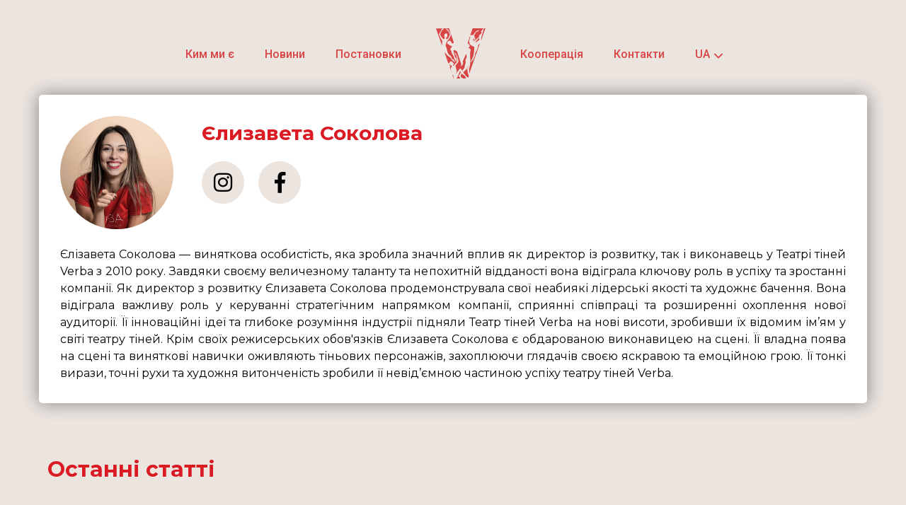

--- FILE ---
content_type: text/html; charset=UTF-8
request_url: https://verbashadow.com/ua/author/elizabeth-sokolova/
body_size: 21213
content:
<!doctype html>
<html lang="uk-UA">
<head><meta charset="UTF-8"><script>if(navigator.userAgent.match(/MSIE|Internet Explorer/i)||navigator.userAgent.match(/Trident\/7\..*?rv:11/i)){var href=document.location.href;if(!href.match(/[?&]nowprocket/)){if(href.indexOf("?")==-1){if(href.indexOf("#")==-1){document.location.href=href+"?nowprocket=1"}else{document.location.href=href.replace("#","?nowprocket=1#")}}else{if(href.indexOf("#")==-1){document.location.href=href+"&nowprocket=1"}else{document.location.href=href.replace("#","&nowprocket=1#")}}}}</script><script>(()=>{class RocketLazyLoadScripts{constructor(){this.v="2.0.3",this.userEvents=["keydown","keyup","mousedown","mouseup","mousemove","mouseover","mouseenter","mouseout","mouseleave","touchmove","touchstart","touchend","touchcancel","wheel","click","dblclick","input","visibilitychange"],this.attributeEvents=["onblur","onclick","oncontextmenu","ondblclick","onfocus","onmousedown","onmouseenter","onmouseleave","onmousemove","onmouseout","onmouseover","onmouseup","onmousewheel","onscroll","onsubmit"]}async t(){this.i(),this.o(),/iP(ad|hone)/.test(navigator.userAgent)&&this.h(),this.u(),this.l(this),this.m(),this.k(this),this.p(this),this._(),await Promise.all([this.R(),this.L()]),this.lastBreath=Date.now(),this.S(this),this.P(),this.D(),this.O(),this.M(),await this.C(this.delayedScripts.normal),await this.C(this.delayedScripts.defer),await this.C(this.delayedScripts.async),this.F("domReady"),await this.T(),await this.j(),await this.I(),this.F("windowLoad"),await this.A(),window.dispatchEvent(new Event("rocket-allScriptsLoaded")),this.everythingLoaded=!0,this.lastTouchEnd&&await new Promise((t=>setTimeout(t,500-Date.now()+this.lastTouchEnd))),this.H(),this.F("all"),this.U(),this.W()}i(){this.CSPIssue=sessionStorage.getItem("rocketCSPIssue"),document.addEventListener("securitypolicyviolation",(t=>{this.CSPIssue||"script-src-elem"!==t.violatedDirective||"data"!==t.blockedURI||(this.CSPIssue=!0,sessionStorage.setItem("rocketCSPIssue",!0))}),{isRocket:!0})}o(){window.addEventListener("pageshow",(t=>{this.persisted=t.persisted,this.realWindowLoadedFired=!0}),{isRocket:!0}),window.addEventListener("pagehide",(()=>{this.onFirstUserAction=null}),{isRocket:!0})}h(){let t;function e(e){t=e}window.addEventListener("touchstart",e,{isRocket:!0}),window.addEventListener("touchend",(function i(o){Math.abs(o.changedTouches[0].pageX-t.changedTouches[0].pageX)<10&&Math.abs(o.changedTouches[0].pageY-t.changedTouches[0].pageY)<10&&o.timeStamp-t.timeStamp<200&&(o.target.dispatchEvent(new PointerEvent("click",{target:o.target,bubbles:!0,cancelable:!0,detail:1})),event.preventDefault(),window.removeEventListener("touchstart",e,{isRocket:!0}),window.removeEventListener("touchend",i,{isRocket:!0}))}),{isRocket:!0})}q(t){this.userActionTriggered||("mousemove"!==t.type||this.firstMousemoveIgnored?"keyup"===t.type||"mouseover"===t.type||"mouseout"===t.type||(this.userActionTriggered=!0,this.onFirstUserAction&&this.onFirstUserAction()):this.firstMousemoveIgnored=!0),"click"===t.type&&t.preventDefault(),this.savedUserEvents.length>0&&(t.stopPropagation(),t.stopImmediatePropagation()),"touchstart"===this.lastEvent&&"touchend"===t.type&&(this.lastTouchEnd=Date.now()),"click"===t.type&&(this.lastTouchEnd=0),this.lastEvent=t.type,this.savedUserEvents.push(t)}u(){this.savedUserEvents=[],this.userEventHandler=this.q.bind(this),this.userEvents.forEach((t=>window.addEventListener(t,this.userEventHandler,{passive:!1,isRocket:!0})))}U(){this.userEvents.forEach((t=>window.removeEventListener(t,this.userEventHandler,{passive:!1,isRocket:!0}))),this.savedUserEvents.forEach((t=>{t.target.dispatchEvent(new window[t.constructor.name](t.type,t))}))}m(){this.eventsMutationObserver=new MutationObserver((t=>{const e="return false";for(const i of t){if("attributes"===i.type){const t=i.target.getAttribute(i.attributeName);t&&t!==e&&(i.target.setAttribute("data-rocket-"+i.attributeName,t),i.target["rocket"+i.attributeName]=new Function("event",t),i.target.setAttribute(i.attributeName,e))}"childList"===i.type&&i.addedNodes.forEach((t=>{if(t.nodeType===Node.ELEMENT_NODE)for(const i of t.attributes)this.attributeEvents.includes(i.name)&&i.value&&""!==i.value&&(t.setAttribute("data-rocket-"+i.name,i.value),t["rocket"+i.name]=new Function("event",i.value),t.setAttribute(i.name,e))}))}})),this.eventsMutationObserver.observe(document,{subtree:!0,childList:!0,attributeFilter:this.attributeEvents})}H(){this.eventsMutationObserver.disconnect(),this.attributeEvents.forEach((t=>{document.querySelectorAll("[data-rocket-"+t+"]").forEach((e=>{e.setAttribute(t,e.getAttribute("data-rocket-"+t)),e.removeAttribute("data-rocket-"+t)}))}))}k(t){Object.defineProperty(HTMLElement.prototype,"onclick",{get(){return this.rocketonclick||null},set(e){this.rocketonclick=e,this.setAttribute(t.everythingLoaded?"onclick":"data-rocket-onclick","this.rocketonclick(event)")}})}S(t){function e(e,i){let o=e[i];e[i]=null,Object.defineProperty(e,i,{get:()=>o,set(s){t.everythingLoaded?o=s:e["rocket"+i]=o=s}})}e(document,"onreadystatechange"),e(window,"onload"),e(window,"onpageshow");try{Object.defineProperty(document,"readyState",{get:()=>t.rocketReadyState,set(e){t.rocketReadyState=e},configurable:!0}),document.readyState="loading"}catch(t){console.log("WPRocket DJE readyState conflict, bypassing")}}l(t){this.originalAddEventListener=EventTarget.prototype.addEventListener,this.originalRemoveEventListener=EventTarget.prototype.removeEventListener,this.savedEventListeners=[],EventTarget.prototype.addEventListener=function(e,i,o){o&&o.isRocket||!t.B(e,this)&&!t.userEvents.includes(e)||t.B(e,this)&&!t.userActionTriggered||e.startsWith("rocket-")||t.everythingLoaded?t.originalAddEventListener.call(this,e,i,o):t.savedEventListeners.push({target:this,remove:!1,type:e,func:i,options:o})},EventTarget.prototype.removeEventListener=function(e,i,o){o&&o.isRocket||!t.B(e,this)&&!t.userEvents.includes(e)||t.B(e,this)&&!t.userActionTriggered||e.startsWith("rocket-")||t.everythingLoaded?t.originalRemoveEventListener.call(this,e,i,o):t.savedEventListeners.push({target:this,remove:!0,type:e,func:i,options:o})}}F(t){"all"===t&&(EventTarget.prototype.addEventListener=this.originalAddEventListener,EventTarget.prototype.removeEventListener=this.originalRemoveEventListener),this.savedEventListeners=this.savedEventListeners.filter((e=>{let i=e.type,o=e.target||window;return"domReady"===t&&"DOMContentLoaded"!==i&&"readystatechange"!==i||("windowLoad"===t&&"load"!==i&&"readystatechange"!==i&&"pageshow"!==i||(this.B(i,o)&&(i="rocket-"+i),e.remove?o.removeEventListener(i,e.func,e.options):o.addEventListener(i,e.func,e.options),!1))}))}p(t){let e;function i(e){return t.everythingLoaded?e:e.split(" ").map((t=>"load"===t||t.startsWith("load.")?"rocket-jquery-load":t)).join(" ")}function o(o){function s(e){const s=o.fn[e];o.fn[e]=o.fn.init.prototype[e]=function(){return this[0]===window&&t.userActionTriggered&&("string"==typeof arguments[0]||arguments[0]instanceof String?arguments[0]=i(arguments[0]):"object"==typeof arguments[0]&&Object.keys(arguments[0]).forEach((t=>{const e=arguments[0][t];delete arguments[0][t],arguments[0][i(t)]=e}))),s.apply(this,arguments),this}}if(o&&o.fn&&!t.allJQueries.includes(o)){const e={DOMContentLoaded:[],"rocket-DOMContentLoaded":[]};for(const t in e)document.addEventListener(t,(()=>{e[t].forEach((t=>t()))}),{isRocket:!0});o.fn.ready=o.fn.init.prototype.ready=function(i){function s(){parseInt(o.fn.jquery)>2?setTimeout((()=>i.bind(document)(o))):i.bind(document)(o)}return t.realDomReadyFired?!t.userActionTriggered||t.fauxDomReadyFired?s():e["rocket-DOMContentLoaded"].push(s):e.DOMContentLoaded.push(s),o([])},s("on"),s("one"),s("off"),t.allJQueries.push(o)}e=o}t.allJQueries=[],o(window.jQuery),Object.defineProperty(window,"jQuery",{get:()=>e,set(t){o(t)}})}P(){const t=new Map;document.write=document.writeln=function(e){const i=document.currentScript,o=document.createRange(),s=i.parentElement;let n=t.get(i);void 0===n&&(n=i.nextSibling,t.set(i,n));const c=document.createDocumentFragment();o.setStart(c,0),c.appendChild(o.createContextualFragment(e)),s.insertBefore(c,n)}}async R(){return new Promise((t=>{this.userActionTriggered?t():this.onFirstUserAction=t}))}async L(){return new Promise((t=>{document.addEventListener("DOMContentLoaded",(()=>{this.realDomReadyFired=!0,t()}),{isRocket:!0})}))}async I(){return this.realWindowLoadedFired?Promise.resolve():new Promise((t=>{window.addEventListener("load",t,{isRocket:!0})}))}M(){this.pendingScripts=[];this.scriptsMutationObserver=new MutationObserver((t=>{for(const e of t)e.addedNodes.forEach((t=>{"SCRIPT"!==t.tagName||t.noModule||t.isWPRocket||this.pendingScripts.push({script:t,promise:new Promise((e=>{const i=()=>{const i=this.pendingScripts.findIndex((e=>e.script===t));i>=0&&this.pendingScripts.splice(i,1),e()};t.addEventListener("load",i,{isRocket:!0}),t.addEventListener("error",i,{isRocket:!0}),setTimeout(i,1e3)}))})}))})),this.scriptsMutationObserver.observe(document,{childList:!0,subtree:!0})}async j(){await this.J(),this.pendingScripts.length?(await this.pendingScripts[0].promise,await this.j()):this.scriptsMutationObserver.disconnect()}D(){this.delayedScripts={normal:[],async:[],defer:[]},document.querySelectorAll("script[type$=rocketlazyloadscript]").forEach((t=>{t.hasAttribute("data-rocket-src")?t.hasAttribute("async")&&!1!==t.async?this.delayedScripts.async.push(t):t.hasAttribute("defer")&&!1!==t.defer||"module"===t.getAttribute("data-rocket-type")?this.delayedScripts.defer.push(t):this.delayedScripts.normal.push(t):this.delayedScripts.normal.push(t)}))}async _(){await this.L();let t=[];document.querySelectorAll("script[type$=rocketlazyloadscript][data-rocket-src]").forEach((e=>{let i=e.getAttribute("data-rocket-src");if(i&&!i.startsWith("data:")){i.startsWith("//")&&(i=location.protocol+i);try{const o=new URL(i).origin;o!==location.origin&&t.push({src:o,crossOrigin:e.crossOrigin||"module"===e.getAttribute("data-rocket-type")})}catch(t){}}})),t=[...new Map(t.map((t=>[JSON.stringify(t),t]))).values()],this.N(t,"preconnect")}async $(t){if(await this.G(),!0!==t.noModule||!("noModule"in HTMLScriptElement.prototype))return new Promise((e=>{let i;function o(){(i||t).setAttribute("data-rocket-status","executed"),e()}try{if(navigator.userAgent.includes("Firefox/")||""===navigator.vendor||this.CSPIssue)i=document.createElement("script"),[...t.attributes].forEach((t=>{let e=t.nodeName;"type"!==e&&("data-rocket-type"===e&&(e="type"),"data-rocket-src"===e&&(e="src"),i.setAttribute(e,t.nodeValue))})),t.text&&(i.text=t.text),t.nonce&&(i.nonce=t.nonce),i.hasAttribute("src")?(i.addEventListener("load",o,{isRocket:!0}),i.addEventListener("error",(()=>{i.setAttribute("data-rocket-status","failed-network"),e()}),{isRocket:!0}),setTimeout((()=>{i.isConnected||e()}),1)):(i.text=t.text,o()),i.isWPRocket=!0,t.parentNode.replaceChild(i,t);else{const i=t.getAttribute("data-rocket-type"),s=t.getAttribute("data-rocket-src");i?(t.type=i,t.removeAttribute("data-rocket-type")):t.removeAttribute("type"),t.addEventListener("load",o,{isRocket:!0}),t.addEventListener("error",(i=>{this.CSPIssue&&i.target.src.startsWith("data:")?(console.log("WPRocket: CSP fallback activated"),t.removeAttribute("src"),this.$(t).then(e)):(t.setAttribute("data-rocket-status","failed-network"),e())}),{isRocket:!0}),s?(t.fetchPriority="high",t.removeAttribute("data-rocket-src"),t.src=s):t.src="data:text/javascript;base64,"+window.btoa(unescape(encodeURIComponent(t.text)))}}catch(i){t.setAttribute("data-rocket-status","failed-transform"),e()}}));t.setAttribute("data-rocket-status","skipped")}async C(t){const e=t.shift();return e?(e.isConnected&&await this.$(e),this.C(t)):Promise.resolve()}O(){this.N([...this.delayedScripts.normal,...this.delayedScripts.defer,...this.delayedScripts.async],"preload")}N(t,e){this.trash=this.trash||[];let i=!0;var o=document.createDocumentFragment();t.forEach((t=>{const s=t.getAttribute&&t.getAttribute("data-rocket-src")||t.src;if(s&&!s.startsWith("data:")){const n=document.createElement("link");n.href=s,n.rel=e,"preconnect"!==e&&(n.as="script",n.fetchPriority=i?"high":"low"),t.getAttribute&&"module"===t.getAttribute("data-rocket-type")&&(n.crossOrigin=!0),t.crossOrigin&&(n.crossOrigin=t.crossOrigin),t.integrity&&(n.integrity=t.integrity),t.nonce&&(n.nonce=t.nonce),o.appendChild(n),this.trash.push(n),i=!1}})),document.head.appendChild(o)}W(){this.trash.forEach((t=>t.remove()))}async T(){try{document.readyState="interactive"}catch(t){}this.fauxDomReadyFired=!0;try{await this.G(),document.dispatchEvent(new Event("rocket-readystatechange")),await this.G(),document.rocketonreadystatechange&&document.rocketonreadystatechange(),await this.G(),document.dispatchEvent(new Event("rocket-DOMContentLoaded")),await this.G(),window.dispatchEvent(new Event("rocket-DOMContentLoaded"))}catch(t){console.error(t)}}async A(){try{document.readyState="complete"}catch(t){}try{await this.G(),document.dispatchEvent(new Event("rocket-readystatechange")),await this.G(),document.rocketonreadystatechange&&document.rocketonreadystatechange(),await this.G(),window.dispatchEvent(new Event("rocket-load")),await this.G(),window.rocketonload&&window.rocketonload(),await this.G(),this.allJQueries.forEach((t=>t(window).trigger("rocket-jquery-load"))),await this.G();const t=new Event("rocket-pageshow");t.persisted=this.persisted,window.dispatchEvent(t),await this.G(),window.rocketonpageshow&&window.rocketonpageshow({persisted:this.persisted})}catch(t){console.error(t)}}async G(){Date.now()-this.lastBreath>45&&(await this.J(),this.lastBreath=Date.now())}async J(){return document.hidden?new Promise((t=>setTimeout(t))):new Promise((t=>requestAnimationFrame(t)))}B(t,e){return e===document&&"readystatechange"===t||(e===document&&"DOMContentLoaded"===t||(e===window&&"DOMContentLoaded"===t||(e===window&&"load"===t||e===window&&"pageshow"===t)))}static run(){(new RocketLazyLoadScripts).t()}}RocketLazyLoadScripts.run()})();</script>
  
  <meta name="viewport" content="width=device-width, initial-scale=1.0">
	<meta name="ahrefs-site-verification" content="d38480ef1684746370873ab6cbe1ea3f007a9d77e565cb9ea042424842c6e733">
  <meta property="og:image" content="https://verbashadow.com/wp-content/themes/verba/assets/img/tree-min.png">
<link rel="shortcut icon" type="image/png" href="https://verbashadow.com/wp-content/themes/verba/assets/img/favicon_verba-logo.png"/>
  <link rel="profile" href="https://gmpg.org/xfn/11">
<!-- Global site tag (gtag.js) - Google Ads: 827830180 --> <script type="rocketlazyloadscript" async data-rocket-src="https://www.googletagmanager.com/gtag/js?id=AW-827830180"></script> <script type="rocketlazyloadscript"> window.dataLayer = window.dataLayer || []; function gtag(){dataLayer.push(arguments);} gtag('js', new Date()); gtag('config', 'AW-827830180'); </script>
<script type="rocketlazyloadscript">(function(i,s,o,g,r,a,m){i['GoogleAnalyticsObject']=r;i[r]=i[r]||function(){(i[r].q=i[r].q||[]).push(arguments)},i[r].l=1*new Date();a=s.createElement(o),m=s.getElementsByTagName(o)[0];a.async=1;a.src=g;m.parentNode.insertBefore(a,m)
})(window,document,'script','//www.google-analytics.com/analytics.js','ga');
ga('create', 'UA-73249551-1', 'auto');ga('send', 'pageview');</script>
    <meta name='robots' content='index, follow, max-image-preview:large, max-snippet:-1, max-video-preview:-1' />

	<!-- This site is optimized with the Yoast SEO plugin v20.11 - https://yoast.com/wordpress/plugins/seo/ -->
	<title>Єлизавета Соколова - директор з розвитку та артист</title>
<link data-rocket-preload as="style" href="https://fonts.googleapis.com/css?family=Montserrat%3A400%2C400i%2C500%2C700%7CRoboto%3A400%2C400i%2C500&#038;display=swap" rel="preload">
<link href="https://fonts.googleapis.com/css?family=Montserrat%3A400%2C400i%2C500%2C700%7CRoboto%3A400%2C400i%2C500&#038;display=swap" media="print" onload="this.media=&#039;all&#039;" rel="stylesheet">
<noscript><link rel="stylesheet" href="https://fonts.googleapis.com/css?family=Montserrat%3A400%2C400i%2C500%2C700%7CRoboto%3A400%2C400i%2C500&#038;display=swap"></noscript>
	<meta name="description" content="Єлізавета Соколова — виняткова особистість, яка зробила значний вплив як директор із розвитку, так і виконавець у Театрі тіней Verba з 2010 року." />
	<link rel="canonical" href="https://verbashadow.com/ua/author/elizabeth-sokolova/" />
	<link rel="next" href="https://verbashadow.com/ua/author/elizabeth-sokolova/page/2/" />
	<meta property="og:locale" content="uk_UA" />
	<meta property="og:locale:alternate" content="en_GB" />
	<meta property="og:locale:alternate" content="ru_RU" />
	<meta property="og:type" content="profile" />
	<meta property="og:title" content="Elizabeth Sokolova - director of development and a performer" />
	<meta property="og:description" content="An exceptional individual who has made a significant impact as both the director of development and performer in shadow theatre." />
	<meta property="og:url" content="https://verbashadow.com/ua/author/elizabeth-sokolova/" />
	<meta property="og:site_name" content="Shadow Show Verba" />
	<meta property="og:image" content="https://secure.gravatar.com/avatar/7d42310a46130f25e43f3950331a8436?s=500&d=mm&r=g" />
	<meta name="twitter:card" content="summary_large_image" />
	<meta name="twitter:site" content="@verbashadow" />
	<script type="application/ld+json" class="yoast-schema-graph">{"@context":"https://schema.org","@graph":[{"@type":"ProfilePage","@id":"https://verbashadow.com/ua/author/elizabeth-sokolova/","url":"https://verbashadow.com/ua/author/elizabeth-sokolova/","name":"Elizabeth Sokolova - director of development and a performer","isPartOf":{"@id":"https://verbashadow.com/ua/#website"},"primaryImageOfPage":{"@id":"https://verbashadow.com/ua/author/elizabeth-sokolova/#primaryimage"},"image":{"@id":"https://verbashadow.com/ua/author/elizabeth-sokolova/#primaryimage"},"thumbnailUrl":"https://verbashadow.com/wp-content/uploads/2024/05/5-rules-of-shadow-theatre.jpg","description":"An exceptional individual who has made a significant impact as both the director of development and performer in shadow theatre.","breadcrumb":{"@id":"https://verbashadow.com/ua/author/elizabeth-sokolova/#breadcrumb"},"inLanguage":"uk-UA","potentialAction":[{"@type":"ReadAction","target":["https://verbashadow.com/ua/author/elizabeth-sokolova/"]}]},{"@type":"ImageObject","inLanguage":"uk-UA","@id":"https://verbashadow.com/ua/author/elizabeth-sokolova/#primaryimage","url":"https://verbashadow.com/wp-content/uploads/2024/05/5-rules-of-shadow-theatre.jpg","contentUrl":"https://verbashadow.com/wp-content/uploads/2024/05/5-rules-of-shadow-theatre.jpg","width":1280,"height":720,"caption":"5 rules of shadow theatre, verba shadow show, shadow dance, як зробити театр тіней, how to make shadow theatre, театр тіней верба"},{"@type":"BreadcrumbList","@id":"https://verbashadow.com/ua/author/elizabeth-sokolova/#breadcrumb","itemListElement":[{"@type":"ListItem","position":1,"name":"Головна","item":"https://verbashadow.com/ua/"},{"@type":"ListItem","position":2,"name":"Архивы для Sokolova Elizabeth"}]},{"@type":"WebSite","@id":"https://verbashadow.com/ua/#website","url":"https://verbashadow.com/ua/","name":"Shadow Show Verba","description":"Офіційна сторінка Театру тіней Verba","publisher":{"@id":"https://verbashadow.com/ua/#organization"},"potentialAction":[{"@type":"SearchAction","target":{"@type":"EntryPoint","urlTemplate":"https://verbashadow.com/ua/?s={search_term_string}"},"query-input":"required name=search_term_string"}],"inLanguage":"uk-UA"},{"@type":"Organization","@id":"https://verbashadow.com/ua/#organization","name":"Театр тіней Verba","url":"https://verbashadow.com/ua/","logo":{"@type":"ImageObject","inLanguage":"uk-UA","@id":"https://verbashadow.com/ua/#/schema/logo/image/","url":"https://verbashadow.com/wp-content/uploads/2018/10/verba-logo_red-1-1-1-3.svg","contentUrl":"https://verbashadow.com/wp-content/uploads/2018/10/verba-logo_red-1-1-1-3.svg","caption":"Театр тіней Verba"},"image":{"@id":"https://verbashadow.com/ua/#/schema/logo/image/"},"sameAs":["https://www.facebook.com/verbashadow/","https://twitter.com/verbashadow","https://www.instagram.com/verbashadow/","https://www.linkedin.com/in/firefliesruslan/","https://www.youtube.com/c/verbashadowtheatre","https://ru.wikipedia.org/wiki/Театр_теней_Верба"]},{"@type":"Person","@id":"https://verbashadow.com/ua/#/schema/person/bf97d9be662b1a4dd9653c069f261bfd","name":"Sokolova Elizabeth","image":{"@type":"ImageObject","inLanguage":"uk-UA","@id":"https://verbashadow.com/ua/#/schema/person/image/","url":"https://secure.gravatar.com/avatar/7d42310a46130f25e43f3950331a8436?s=96&d=mm&r=g","contentUrl":"https://secure.gravatar.com/avatar/7d42310a46130f25e43f3950331a8436?s=96&d=mm&r=g","caption":"Sokolova Elizabeth"},"description":"Єлізавета Соколова — виняткова особистість, яка зробила значний вплив як директор із розвитку, так і виконавець у Театрі тіней Verba з 2010 року. Завдяки своєму величезному таланту та непохитній відданості вона відіграла ключову роль в успіху та зростанні компанії. Як директор з розвитку Єлизавета Соколова продемонструвала свої неабиякі лідерські якості та художнє бачення. Вона відіграла важливу роль у керуванні стратегічним напрямком компанії, сприянні співпраці та розширенні охоплення нової аудиторії. Її інноваційні ідеї та глибоке розуміння індустрії підняли Театр тіней Verba на нові висоти, зробивши їх відомим ім’ям у світі театру тіней. Крім своїх режисерських обов'язків Єлизавета Соколова є обдарованою виконавицею на сцені. Її владна поява на сцені та виняткові навички оживляють тіньових персонажів, захоплюючи глядачів своєю яскравою та емоційною грою. Її тонкі вирази, точні рухи та художня витонченість зробили її невід’ємною частиною успіху театру тіней Verba.","sameAs":["http://verbashadow.com","https://www.facebook.com/elizabeth.sokolova.7","https://instagram.com/eliz_shadow_sokolova"],"mainEntityOfPage":{"@id":"https://verbashadow.com/ua/author/elizabeth-sokolova/"}}]}</script>
	<!-- / Yoast SEO plugin. -->


<link rel="alternate" href="https://verbashadow.com/author/elizabeth-sokolova/" hreflang="en" />
<link rel="alternate" href="https://verbashadow.com/ua/author/elizabeth-sokolova/" hreflang="uk" />
<link rel="alternate" href="https://verbashadow.com/ru/author/elizabeth-sokolova/" hreflang="ru" />
<link rel="alternate" href="https://verbashadow.com/author/elizabeth-sokolova/" hreflang="x-default" />
<link href='https://fonts.gstatic.com' crossorigin rel='preconnect' />
<link rel='stylesheet' id='sbi_styles-css' href='https://verbashadow.com/wp-content/plugins/instagram-feed/css/sbi-styles.min.css?ver=6.9.1' type='text/css' media='all' />
<link rel='stylesheet' id='wp-block-library-css' href='https://verbashadow.com/wp-includes/css/dist/block-library/style.min.css?ver=6.2.8' type='text/css' media='all' />
<link rel='stylesheet' id='classic-theme-styles-css' href='https://verbashadow.com/wp-includes/css/classic-themes.min.css?ver=6.2.8' type='text/css' media='all' />
<style id='global-styles-inline-css' type='text/css'>
body{--wp--preset--color--black: #000000;--wp--preset--color--cyan-bluish-gray: #abb8c3;--wp--preset--color--white: #ffffff;--wp--preset--color--pale-pink: #f78da7;--wp--preset--color--vivid-red: #cf2e2e;--wp--preset--color--luminous-vivid-orange: #ff6900;--wp--preset--color--luminous-vivid-amber: #fcb900;--wp--preset--color--light-green-cyan: #7bdcb5;--wp--preset--color--vivid-green-cyan: #00d084;--wp--preset--color--pale-cyan-blue: #8ed1fc;--wp--preset--color--vivid-cyan-blue: #0693e3;--wp--preset--color--vivid-purple: #9b51e0;--wp--preset--gradient--vivid-cyan-blue-to-vivid-purple: linear-gradient(135deg,rgba(6,147,227,1) 0%,rgb(155,81,224) 100%);--wp--preset--gradient--light-green-cyan-to-vivid-green-cyan: linear-gradient(135deg,rgb(122,220,180) 0%,rgb(0,208,130) 100%);--wp--preset--gradient--luminous-vivid-amber-to-luminous-vivid-orange: linear-gradient(135deg,rgba(252,185,0,1) 0%,rgba(255,105,0,1) 100%);--wp--preset--gradient--luminous-vivid-orange-to-vivid-red: linear-gradient(135deg,rgba(255,105,0,1) 0%,rgb(207,46,46) 100%);--wp--preset--gradient--very-light-gray-to-cyan-bluish-gray: linear-gradient(135deg,rgb(238,238,238) 0%,rgb(169,184,195) 100%);--wp--preset--gradient--cool-to-warm-spectrum: linear-gradient(135deg,rgb(74,234,220) 0%,rgb(151,120,209) 20%,rgb(207,42,186) 40%,rgb(238,44,130) 60%,rgb(251,105,98) 80%,rgb(254,248,76) 100%);--wp--preset--gradient--blush-light-purple: linear-gradient(135deg,rgb(255,206,236) 0%,rgb(152,150,240) 100%);--wp--preset--gradient--blush-bordeaux: linear-gradient(135deg,rgb(254,205,165) 0%,rgb(254,45,45) 50%,rgb(107,0,62) 100%);--wp--preset--gradient--luminous-dusk: linear-gradient(135deg,rgb(255,203,112) 0%,rgb(199,81,192) 50%,rgb(65,88,208) 100%);--wp--preset--gradient--pale-ocean: linear-gradient(135deg,rgb(255,245,203) 0%,rgb(182,227,212) 50%,rgb(51,167,181) 100%);--wp--preset--gradient--electric-grass: linear-gradient(135deg,rgb(202,248,128) 0%,rgb(113,206,126) 100%);--wp--preset--gradient--midnight: linear-gradient(135deg,rgb(2,3,129) 0%,rgb(40,116,252) 100%);--wp--preset--duotone--dark-grayscale: url('#wp-duotone-dark-grayscale');--wp--preset--duotone--grayscale: url('#wp-duotone-grayscale');--wp--preset--duotone--purple-yellow: url('#wp-duotone-purple-yellow');--wp--preset--duotone--blue-red: url('#wp-duotone-blue-red');--wp--preset--duotone--midnight: url('#wp-duotone-midnight');--wp--preset--duotone--magenta-yellow: url('#wp-duotone-magenta-yellow');--wp--preset--duotone--purple-green: url('#wp-duotone-purple-green');--wp--preset--duotone--blue-orange: url('#wp-duotone-blue-orange');--wp--preset--font-size--small: 13px;--wp--preset--font-size--medium: 20px;--wp--preset--font-size--large: 36px;--wp--preset--font-size--x-large: 42px;--wp--preset--spacing--20: 0.44rem;--wp--preset--spacing--30: 0.67rem;--wp--preset--spacing--40: 1rem;--wp--preset--spacing--50: 1.5rem;--wp--preset--spacing--60: 2.25rem;--wp--preset--spacing--70: 3.38rem;--wp--preset--spacing--80: 5.06rem;--wp--preset--shadow--natural: 6px 6px 9px rgba(0, 0, 0, 0.2);--wp--preset--shadow--deep: 12px 12px 50px rgba(0, 0, 0, 0.4);--wp--preset--shadow--sharp: 6px 6px 0px rgba(0, 0, 0, 0.2);--wp--preset--shadow--outlined: 6px 6px 0px -3px rgba(255, 255, 255, 1), 6px 6px rgba(0, 0, 0, 1);--wp--preset--shadow--crisp: 6px 6px 0px rgba(0, 0, 0, 1);}:where(.is-layout-flex){gap: 0.5em;}body .is-layout-flow > .alignleft{float: left;margin-inline-start: 0;margin-inline-end: 2em;}body .is-layout-flow > .alignright{float: right;margin-inline-start: 2em;margin-inline-end: 0;}body .is-layout-flow > .aligncenter{margin-left: auto !important;margin-right: auto !important;}body .is-layout-constrained > .alignleft{float: left;margin-inline-start: 0;margin-inline-end: 2em;}body .is-layout-constrained > .alignright{float: right;margin-inline-start: 2em;margin-inline-end: 0;}body .is-layout-constrained > .aligncenter{margin-left: auto !important;margin-right: auto !important;}body .is-layout-constrained > :where(:not(.alignleft):not(.alignright):not(.alignfull)){max-width: var(--wp--style--global--content-size);margin-left: auto !important;margin-right: auto !important;}body .is-layout-constrained > .alignwide{max-width: var(--wp--style--global--wide-size);}body .is-layout-flex{display: flex;}body .is-layout-flex{flex-wrap: wrap;align-items: center;}body .is-layout-flex > *{margin: 0;}:where(.wp-block-columns.is-layout-flex){gap: 2em;}.has-black-color{color: var(--wp--preset--color--black) !important;}.has-cyan-bluish-gray-color{color: var(--wp--preset--color--cyan-bluish-gray) !important;}.has-white-color{color: var(--wp--preset--color--white) !important;}.has-pale-pink-color{color: var(--wp--preset--color--pale-pink) !important;}.has-vivid-red-color{color: var(--wp--preset--color--vivid-red) !important;}.has-luminous-vivid-orange-color{color: var(--wp--preset--color--luminous-vivid-orange) !important;}.has-luminous-vivid-amber-color{color: var(--wp--preset--color--luminous-vivid-amber) !important;}.has-light-green-cyan-color{color: var(--wp--preset--color--light-green-cyan) !important;}.has-vivid-green-cyan-color{color: var(--wp--preset--color--vivid-green-cyan) !important;}.has-pale-cyan-blue-color{color: var(--wp--preset--color--pale-cyan-blue) !important;}.has-vivid-cyan-blue-color{color: var(--wp--preset--color--vivid-cyan-blue) !important;}.has-vivid-purple-color{color: var(--wp--preset--color--vivid-purple) !important;}.has-black-background-color{background-color: var(--wp--preset--color--black) !important;}.has-cyan-bluish-gray-background-color{background-color: var(--wp--preset--color--cyan-bluish-gray) !important;}.has-white-background-color{background-color: var(--wp--preset--color--white) !important;}.has-pale-pink-background-color{background-color: var(--wp--preset--color--pale-pink) !important;}.has-vivid-red-background-color{background-color: var(--wp--preset--color--vivid-red) !important;}.has-luminous-vivid-orange-background-color{background-color: var(--wp--preset--color--luminous-vivid-orange) !important;}.has-luminous-vivid-amber-background-color{background-color: var(--wp--preset--color--luminous-vivid-amber) !important;}.has-light-green-cyan-background-color{background-color: var(--wp--preset--color--light-green-cyan) !important;}.has-vivid-green-cyan-background-color{background-color: var(--wp--preset--color--vivid-green-cyan) !important;}.has-pale-cyan-blue-background-color{background-color: var(--wp--preset--color--pale-cyan-blue) !important;}.has-vivid-cyan-blue-background-color{background-color: var(--wp--preset--color--vivid-cyan-blue) !important;}.has-vivid-purple-background-color{background-color: var(--wp--preset--color--vivid-purple) !important;}.has-black-border-color{border-color: var(--wp--preset--color--black) !important;}.has-cyan-bluish-gray-border-color{border-color: var(--wp--preset--color--cyan-bluish-gray) !important;}.has-white-border-color{border-color: var(--wp--preset--color--white) !important;}.has-pale-pink-border-color{border-color: var(--wp--preset--color--pale-pink) !important;}.has-vivid-red-border-color{border-color: var(--wp--preset--color--vivid-red) !important;}.has-luminous-vivid-orange-border-color{border-color: var(--wp--preset--color--luminous-vivid-orange) !important;}.has-luminous-vivid-amber-border-color{border-color: var(--wp--preset--color--luminous-vivid-amber) !important;}.has-light-green-cyan-border-color{border-color: var(--wp--preset--color--light-green-cyan) !important;}.has-vivid-green-cyan-border-color{border-color: var(--wp--preset--color--vivid-green-cyan) !important;}.has-pale-cyan-blue-border-color{border-color: var(--wp--preset--color--pale-cyan-blue) !important;}.has-vivid-cyan-blue-border-color{border-color: var(--wp--preset--color--vivid-cyan-blue) !important;}.has-vivid-purple-border-color{border-color: var(--wp--preset--color--vivid-purple) !important;}.has-vivid-cyan-blue-to-vivid-purple-gradient-background{background: var(--wp--preset--gradient--vivid-cyan-blue-to-vivid-purple) !important;}.has-light-green-cyan-to-vivid-green-cyan-gradient-background{background: var(--wp--preset--gradient--light-green-cyan-to-vivid-green-cyan) !important;}.has-luminous-vivid-amber-to-luminous-vivid-orange-gradient-background{background: var(--wp--preset--gradient--luminous-vivid-amber-to-luminous-vivid-orange) !important;}.has-luminous-vivid-orange-to-vivid-red-gradient-background{background: var(--wp--preset--gradient--luminous-vivid-orange-to-vivid-red) !important;}.has-very-light-gray-to-cyan-bluish-gray-gradient-background{background: var(--wp--preset--gradient--very-light-gray-to-cyan-bluish-gray) !important;}.has-cool-to-warm-spectrum-gradient-background{background: var(--wp--preset--gradient--cool-to-warm-spectrum) !important;}.has-blush-light-purple-gradient-background{background: var(--wp--preset--gradient--blush-light-purple) !important;}.has-blush-bordeaux-gradient-background{background: var(--wp--preset--gradient--blush-bordeaux) !important;}.has-luminous-dusk-gradient-background{background: var(--wp--preset--gradient--luminous-dusk) !important;}.has-pale-ocean-gradient-background{background: var(--wp--preset--gradient--pale-ocean) !important;}.has-electric-grass-gradient-background{background: var(--wp--preset--gradient--electric-grass) !important;}.has-midnight-gradient-background{background: var(--wp--preset--gradient--midnight) !important;}.has-small-font-size{font-size: var(--wp--preset--font-size--small) !important;}.has-medium-font-size{font-size: var(--wp--preset--font-size--medium) !important;}.has-large-font-size{font-size: var(--wp--preset--font-size--large) !important;}.has-x-large-font-size{font-size: var(--wp--preset--font-size--x-large) !important;}
.wp-block-navigation a:where(:not(.wp-element-button)){color: inherit;}
:where(.wp-block-columns.is-layout-flex){gap: 2em;}
.wp-block-pullquote{font-size: 1.5em;line-height: 1.6;}
</style>
<link rel='stylesheet' id='cookie-notice-front-css' href='https://verbashadow.com/wp-content/plugins/cookie-notice/css/front.min.css?ver=2.5.7' type='text/css' media='all' />
<link data-minify="1" rel='stylesheet' id='verba-style-css' href='https://verbashadow.com/wp-content/cache/min/1/wp-content/themes/verba/style.css?ver=1753365203' type='text/css' media='all' />
<link data-minify="1" rel='stylesheet' id='lightbox2-css' href='https://verbashadow.com/wp-content/cache/min/1/wp-content/themes/verba/js/lightbox2/css/lightbox.css?ver=1753365203' type='text/css' media='all' />
<link data-minify="1" rel='stylesheet' id='verba-style-common-css' href='https://verbashadow.com/wp-content/cache/min/1/wp-content/themes/verba/assets/css/common.css?ver=1753365203' type='text/css' media='all' />
<link data-minify="1" rel='stylesheet' id='awesome-css' href='https://verbashadow.com/wp-content/cache/min/1/wp-content/themes/verba/assets/css/all.css?ver=1753365203' type='text/css' media='all' />
<style id='rocket-lazyload-inline-css' type='text/css'>
.rll-youtube-player{position:relative;padding-bottom:56.23%;height:0;overflow:hidden;max-width:100%;}.rll-youtube-player:focus-within{outline: 2px solid currentColor;outline-offset: 5px;}.rll-youtube-player iframe{position:absolute;top:0;left:0;width:100%;height:100%;z-index:100;background:0 0}.rll-youtube-player img{bottom:0;display:block;left:0;margin:auto;max-width:100%;width:100%;position:absolute;right:0;top:0;border:none;height:auto;-webkit-transition:.4s all;-moz-transition:.4s all;transition:.4s all}.rll-youtube-player img:hover{-webkit-filter:brightness(75%)}.rll-youtube-player .play{height:100%;width:100%;left:0;top:0;position:absolute;background:url(https://verbashadow.com/wp-content/plugins/wp-rocket/assets/img/youtube.png) no-repeat center;background-color: transparent !important;cursor:pointer;border:none;}
</style>
<script type="rocketlazyloadscript" data-rocket-type='text/javascript' id='cookie-notice-front-js-before'>
var cnArgs = {"ajaxUrl":"https:\/\/verbashadow.com\/wp-admin\/admin-ajax.php","nonce":"e8c8bf1d4b","hideEffect":"fade","position":"bottom","onScroll":false,"onScrollOffset":100,"onClick":false,"cookieName":"cookie_notice_accepted","cookieTime":2592000,"cookieTimeRejected":2592000,"globalCookie":false,"redirection":false,"cache":true,"revokeCookies":false,"revokeCookiesOpt":"automatic"};
</script>
<script type="rocketlazyloadscript" data-rocket-type='text/javascript' data-rocket-src='https://verbashadow.com/wp-content/plugins/cookie-notice/js/front.min.js?ver=2.5.7' id='cookie-notice-front-js' data-rocket-defer defer></script>
<!-- Markup (JSON-LD) structured in schema.org ver.4.8.1 START -->
<script type="application/ld+json">
{
    "@context": "https://schema.org",
    "@type": "PerformingGroup",
    "name": "Verba Shadow Theatre",
    "url": "http://verbashadow.com",
    "logo": "https://verbashadow.com/wp-content/uploads/2019/05/Verba-3-e1558086301553.png",
    "contactPoint": [
        {
            "@type": "ContactPoint",
            "telephone": "+380939619885",
            "contactType": "sales",
            "email": "verbashadow@gmail.com",
            "areaServed": [
                "US"
            ],
            "availableLanguage": [
                "English",
                " Ukrainian",
                " Russian"
            ]
        }
    ],
    "sameAs": [
        "http://facebook.com/verbashadow/",
        "http://twitter.com/verbashadow",
        "http://instagram.com/verbashadow/",
        "https://www.youtube.com/c/verbashadowtheatre%20",
        "https://www.linkedin.com/company/10543693/admin/"
    ]
}
</script>
<!-- Markup (JSON-LD) structured in schema.org END -->
<meta property="og:image" content="https://verbashadow.com/wp-content/uploads/2024/05/5-rules-of-shadow-theatre-300x169.jpg"/><noscript><style id="rocket-lazyload-nojs-css">.rll-youtube-player, [data-lazy-src]{display:none !important;}</style></noscript>	<script type="rocketlazyloadscript">!function () {var reb2b = window.reb2b = window.reb2b || [];if (reb2b.invoked) return;reb2b.invoked = true;reb2b.methods = ["identify", "collect"];reb2b.factory = function (method) {return function () {var args = Array.prototype.slice.call(arguments);args.unshift(method);reb2b.push(args);return reb2b;};};for (var i = 0; i < reb2b.methods.length; i++) {var key = reb2b.methods[i];reb2b[key] = reb2b.factory(key);}reb2b.load = function (key) {var script = document.createElement("script");script.type = "text/javascript";script.async = true;script.src = "https://ddwl4m2hdecbv.cloudfront.net/b/" + key + "/DNXY8HX5R1O0.js.gz";var first = document.getElementsByTagName("script")[0];first.parentNode.insertBefore(script, first);};reb2b.SNIPPET_VERSION = "1.0.1";reb2b.load("DNXY8HX5R1O0");}();</script>
<script type="rocketlazyloadscript"> (function(ss,ex){ window.ldfdr=window.ldfdr||function(){(ldfdr._q=ldfdr._q||[]).push([].slice.call(arguments));}; (function(d,s){ fs=d.getElementsByTagName(s)[0]; function ce(src){ var cs=d.createElement(s); cs.src=src; cs.async=1; fs.parentNode.insertBefore(cs,fs); }; ce('https://sc.lfeeder.com/lftracker_v1_'+ss+(ex?'_'+ex:'')+'.js'); })(document,'script'); })('Xbp1oaEQBXzaEdVj'); </script>

<meta name="generator" content="WP Rocket 3.19.2.1" data-wpr-features="wpr_delay_js wpr_defer_js wpr_minify_js wpr_lazyload_images wpr_lazyload_iframes wpr_minify_css wpr_preload_links wpr_desktop" /></head>

<body class="archive author author-elizabeth-sokolova author-5 wp-custom-logo cookies-not-set hfeed">

<header data-rocket-location-hash="9496dc44cbda5cdebb84f02bfc4ab41b" class="header">
  <div data-rocket-location-hash="9166decb44cf5fb15c07f5fd05268fe3" class="mobile-menu-block md-show">
    <div data-rocket-location-hash="0ac513ce6a99cb5e08c406f888f62d00" class="menu-bar">
      <div id="nav-icon3" style="display: block;" class="">
        <span></span>
        <span></span>
        <span></span>
        <span></span>
      </div>
    </div>
    <div data-rocket-location-hash="1d9df8f9d1ce9e09173de124ddc6ff5c" class="menu-logo">
        <a href="https://verbashadow.com/ua/" class="custom-logo-link" rel="home"><img src="data:image/svg+xml,%3Csvg%20xmlns='http://www.w3.org/2000/svg'%20viewBox='0%200%200%200'%3E%3C/svg%3E" class="custom-logo" alt="Verba Shadow Show, театр теней верба, театр тіней верба" decoding="async" data-lazy-src="https://verbashadow.com/wp-content/uploads/2018/10/verba-logo_red-1-1-1-3.svg" /><noscript><img src="https://verbashadow.com/wp-content/uploads/2018/10/verba-logo_red-1-1-1-3.svg" class="custom-logo" alt="Verba Shadow Show, театр теней верба, театр тіней верба" decoding="async" /></noscript></a>    </div>
    <div data-rocket-location-hash="213b73c2e5eb201ab82bd17a06a92713" class="mobile-menu hidden" id="mobile-menu">
      <nav class="vertical-menu">
          <div class="menu-item"><a href="https://verbashadow.com/kum-mu-e/">Ким ми є</a></div><div class="menu-item"><a href="https://verbashadow.com/novyny/">Новини</a></div><div class="menu-item"><a href="https://verbashadow.com/video-ua/">Постановки</a><div class="menu-item menu-item_sub"><a href="https://verbashadow.com/reklamni-ta-tematichni-roliki/">Відеоролики</a></div></div><div class="menu-item"><a href="https://verbashadow.com/formati-spivrobitnictva/">Кооперація</a><div class="menu-item menu-item_sub"><a href="https://verbashadow.com/rajder/">Райдер</a></div></div><div class="menu-item"><a href="https://verbashadow.com/kontakti/">Контакти</a></div>      </nav>
	  
		  <div class="socials m-t-30">
			  			  				<div class="btn-fb">
				  <a href="https://www.facebook.com/verbashadow/" class="btn-fb__icon" target="_blank">
					<i class="fab fa-facebook-f"></i>
				  </a>
				</div>
			  			  				<div class="btn-instag">
				  <a href="https://www.instagram.com/verbashadow/" class="btn-instag__icon" target="_blank">
					<i class="fab fa-instagram"></i>
				  </a>
				</div>
			  			  				<div class="btn-youtube">
				  <a href="https://www.youtube.com/channel/UC4zmD6dbNN6h1_iyyWHUVjQ" class="btn-youtube__icon" target="_blank">
					<i class="fab fa-youtube"></i>
				  </a>
				</div>
			  		  </div>
    </div>

              <div data-rocket-location-hash="24ea32d3b0f6510b69a59231a7cb15f7" class="lang-bar">
          <div class="lang-container">
              <a  href="https://verbashadow.com/ua/author/elizabeth-sokolova/" class="lang-item current-lang">UA</a><div class="lang-submenu"><a  href="https://verbashadow.com/author/elizabeth-sokolova/" class="lang-item ">EN</a><a  href="https://verbashadow.com/ru/author/elizabeth-sokolova/" class="lang-item ">ru</a></div>          </div>
        </div>
      
  </div>
  <div data-rocket-location-hash="5d61b531b0a0c0807ad8de49b2758b87" class="md-hidden">
    <nav class="menu-horizontal">
        <div class="menu-item"><a href="https://verbashadow.com/kum-mu-e/">Ким ми є</a></div><div class="menu-item"><a href="https://verbashadow.com/novyny/">Новини</a></div><div class="menu-item"><a href="https://verbashadow.com/video-ua/">Постановки</a><div class="menu-item menu-item_sub"><a href="https://verbashadow.com/reklamni-ta-tematichni-roliki/">Відеоролики</a></div></div><a href="https://verbashadow.com/ua/" class="custom-logo-link" rel="home"><img src="data:image/svg+xml,%3Csvg%20xmlns='http://www.w3.org/2000/svg'%20viewBox='0%200%200%200'%3E%3C/svg%3E" class="custom-logo" alt="Verba Shadow Show, театр теней верба, театр тіней верба" decoding="async" data-lazy-src="https://verbashadow.com/wp-content/uploads/2018/10/verba-logo_red-1-1-1-3.svg" /><noscript><img src="https://verbashadow.com/wp-content/uploads/2018/10/verba-logo_red-1-1-1-3.svg" class="custom-logo" alt="Verba Shadow Show, театр теней верба, театр тіней верба" decoding="async" /></noscript></a><div class="menu-item"><a href="https://verbashadow.com/formati-spivrobitnictva/">Кооперація</a><div class="menu-item menu-item_sub"><a href="https://verbashadow.com/rajder/">Райдер</a></div></div><div class="menu-item"><a href="https://verbashadow.com/kontakti/">Контакти</a></div>      <div class="lang-switcher">
                      <div class="lang-container">
                <a  href="https://verbashadow.com/ua/author/elizabeth-sokolova/" class="lang-item current-lang">UA</a><div class="lang-submenu"><a  href="https://verbashadow.com/author/elizabeth-sokolova/" class="lang-item ">EN</a><a  href="https://verbashadow.com/ru/author/elizabeth-sokolova/" class="lang-item ">ru</a></div>            </div>
                </div>
    </nav>
  </div>
</header>
<div data-rocket-location-hash="5c6d70bcd63633bc119ff2ca19c1ac96" id="page" class="site">

  <div data-rocket-location-hash="3a9f64de0a160a860058aac6a4c5c613" id="content" class="site-content">
	<section data-rocket-location-hash="98d4859e40688dd30f465515c3e1cd5a" class="screen news-page">
    <div class="container d-flex--column">
      <div class="page-header author">
              <div class="author-top-block">
            <div class="author-img">
              <img width="640" height="528" src="data:image/svg+xml,%3Csvg%20xmlns='http://www.w3.org/2000/svg'%20viewBox='0%200%20640%20528'%3E%3C/svg%3E" class="attachment-large size-large" alt="Verba Shadow Show, театр теней верба, театр тіней верба" decoding="async" data-lazy-srcset="https://verbashadow.com/wp-content/uploads/2018/11/Liza_cont-1-1024x844.jpg 1024w, https://verbashadow.com/wp-content/uploads/2018/11/Liza_cont-1-300x247.jpg 300w, https://verbashadow.com/wp-content/uploads/2018/11/Liza_cont-1-768x633.jpg 768w" data-lazy-sizes="(max-width: 640px) 100vw, 640px" data-lazy-src="https://verbashadow.com/wp-content/uploads/2018/11/Liza_cont-1-1024x844.jpg" /><noscript><img width="640" height="528" src="https://verbashadow.com/wp-content/uploads/2018/11/Liza_cont-1-1024x844.jpg" class="attachment-large size-large" alt="Verba Shadow Show, театр теней верба, театр тіней верба" decoding="async" srcset="https://verbashadow.com/wp-content/uploads/2018/11/Liza_cont-1-1024x844.jpg 1024w, https://verbashadow.com/wp-content/uploads/2018/11/Liza_cont-1-300x247.jpg 300w, https://verbashadow.com/wp-content/uploads/2018/11/Liza_cont-1-768x633.jpg 768w" sizes="(max-width: 640px) 100vw, 640px" /></noscript>            </div>
                      <h1>Єлизавета Соколова</h1>
                      <div class="author_social">
                              <a href="https://instagram.com/eliz_shadow_sokolova" target="_blank">
                  <i class="fab fa-instagram"></i> 
                </a>
                                            <a href="https://www.facebook.com/elizabeth.sokolova.7" target="_blank">
                  <i class="fab fa-facebook-f"></i> 
                </a>
                                        </div>
                              </div>
                            <div class="author_description">
                Єлізавета Соколова — виняткова особистість, яка зробила значний вплив як директор із розвитку, так і виконавець у Театрі тіней Verba з 2010 року. Завдяки своєму величезному таланту та непохитній відданості вона відіграла ключову роль в успіху та зростанні компанії.

Як директор з розвитку Єлизавета Соколова продемонструвала свої неабиякі лідерські якості та художнє бачення. Вона відіграла важливу роль у керуванні стратегічним напрямком компанії, сприянні співпраці та розширенні охоплення нової аудиторії. Її інноваційні ідеї та глибоке розуміння індустрії підняли Театр тіней Verba на нові висоти, зробивши їх відомим ім’ям у світі театру тіней.

Крім своїх режисерських обов'язків Єлизавета Соколова є обдарованою виконавицею на сцені. Її владна поява на сцені та виняткові навички оживляють тіньових персонажів, захоплюючи глядачів своєю яскравою та емоційною грою. Її тонкі вирази, точні рухи та художня витонченість зробили її невід’ємною частиною успіху театру тіней Verba.            </div>
              </div>
                  <div class="wrap-for-news"><h2>Останні статті</h2></div>
          <div class="news-list d-flex d-flex--wrap">
              <div class="wrap-for-news">
    <div class="news-container">
        <a href="https://verbashadow.com/yak-zrobiti-teatr-tinej-osnovni-5-pravil/" class="top-block">
            <img width="360" height="203" src="data:image/svg+xml,%3Csvg%20xmlns='http://www.w3.org/2000/svg'%20viewBox='0%200%20360%20203'%3E%3C/svg%3E" class="attachment-360x999 size-360x999 wp-post-image" alt="5 rules of shadow theatre, verba shadow show, shadow dance, як зробити театр тіней, how to make shadow theatre, театр тіней верба" decoding="async" data-lazy-srcset="https://verbashadow.com/wp-content/uploads/2024/05/5-rules-of-shadow-theatre.jpg 1280w, https://verbashadow.com/wp-content/uploads/2024/05/5-rules-of-shadow-theatre-300x169.jpg 300w, https://verbashadow.com/wp-content/uploads/2024/05/5-rules-of-shadow-theatre-1024x576.jpg 1024w, https://verbashadow.com/wp-content/uploads/2024/05/5-rules-of-shadow-theatre-768x432.jpg 768w" data-lazy-sizes="(max-width: 360px) 100vw, 360px" data-lazy-src="https://verbashadow.com/wp-content/uploads/2024/05/5-rules-of-shadow-theatre.jpg" /><noscript><img width="360" height="203" src="https://verbashadow.com/wp-content/uploads/2024/05/5-rules-of-shadow-theatre.jpg" class="attachment-360x999 size-360x999 wp-post-image" alt="5 rules of shadow theatre, verba shadow show, shadow dance, як зробити театр тіней, how to make shadow theatre, театр тіней верба" decoding="async" srcset="https://verbashadow.com/wp-content/uploads/2024/05/5-rules-of-shadow-theatre.jpg 1280w, https://verbashadow.com/wp-content/uploads/2024/05/5-rules-of-shadow-theatre-300x169.jpg 300w, https://verbashadow.com/wp-content/uploads/2024/05/5-rules-of-shadow-theatre-1024x576.jpg 1024w, https://verbashadow.com/wp-content/uploads/2024/05/5-rules-of-shadow-theatre-768x432.jpg 768w" sizes="(max-width: 360px) 100vw, 360px" /></noscript>        </a>
        <div class="bottom-block d-flex d-flex--column p-30">
        <div class="text-block">
            <a class="text-block__title" href="https://verbashadow.com/yak-zrobiti-teatr-tinej-osnovni-5-pravil/"
                title="Як зробити театр тіней? Основні 5 правил">Як зробити театр тіней? Основні 5 правил</a>
            <div class="text-block__created-at">
                May 01, 2024            </div>
            <h3 class="text-block__content">
                <p>Для Вас ця стаття точно стане у нагоді, якщо Ви тільки починаєте знайомитися з жанром театру тіней. Корисні поради будуть для тих, хто робить постановки театру тіней в школі чи університеті, хоче пограти з дітками в тіні або спробувати щось нове з друзями. До речі, ми вже раніше розповідали як зробити невеликий театр тіней вдома&#8230;.</p>
            </h3>
        </div>
        <div class="btn-block mt-auto text-center">
            <a href="https://verbashadow.com/yak-zrobiti-teatr-tinej-osnovni-5-pravil/"
                class="btn-block__btn btn-block__btn--dark btn-block__btn--rounded">Детальніше</a>
        </div>
        </div>
    </div>
</div><div class="wrap-for-news">
    <div class="news-container">
        <a href="https://verbashadow.com/94-roky-lina-kostenko/" class="top-block">
            <img width="360" height="203" src="data:image/svg+xml,%3Csvg%20xmlns='http://www.w3.org/2000/svg'%20viewBox='0%200%20360%20203'%3E%3C/svg%3E" class="attachment-360x999 size-360x999 wp-post-image" alt="Verba Shadow Theatre, Shadow Show, Театр тіней Верба, Ліна Костенко, Lina Kostenko Souls" decoding="async" data-lazy-srcset="https://verbashadow.com/wp-content/uploads/2024/03/Lina-Kostenko-Souls.jpg 1920w, https://verbashadow.com/wp-content/uploads/2024/03/Lina-Kostenko-Souls-300x169.jpg 300w, https://verbashadow.com/wp-content/uploads/2024/03/Lina-Kostenko-Souls-1024x576.jpg 1024w, https://verbashadow.com/wp-content/uploads/2024/03/Lina-Kostenko-Souls-768x432.jpg 768w, https://verbashadow.com/wp-content/uploads/2024/03/Lina-Kostenko-Souls-1536x864.jpg 1536w" data-lazy-sizes="(max-width: 360px) 100vw, 360px" data-lazy-src="https://verbashadow.com/wp-content/uploads/2024/03/Lina-Kostenko-Souls.jpg" /><noscript><img width="360" height="203" src="https://verbashadow.com/wp-content/uploads/2024/03/Lina-Kostenko-Souls.jpg" class="attachment-360x999 size-360x999 wp-post-image" alt="Verba Shadow Theatre, Shadow Show, Театр тіней Верба, Ліна Костенко, Lina Kostenko Souls" decoding="async" srcset="https://verbashadow.com/wp-content/uploads/2024/03/Lina-Kostenko-Souls.jpg 1920w, https://verbashadow.com/wp-content/uploads/2024/03/Lina-Kostenko-Souls-300x169.jpg 300w, https://verbashadow.com/wp-content/uploads/2024/03/Lina-Kostenko-Souls-1024x576.jpg 1024w, https://verbashadow.com/wp-content/uploads/2024/03/Lina-Kostenko-Souls-768x432.jpg 768w, https://verbashadow.com/wp-content/uploads/2024/03/Lina-Kostenko-Souls-1536x864.jpg 1536w" sizes="(max-width: 360px) 100vw, 360px" /></noscript>        </a>
        <div class="bottom-block d-flex d-flex--column p-30">
        <div class="text-block">
            <a class="text-block__title" href="https://verbashadow.com/94-roky-lina-kostenko/"
                title="94 роки величі Ліни Костенко">94 роки величі Ліни Костенко</a>
            <div class="text-block__created-at">
                March 19, 2024            </div>
            <h3 class="text-block__content">
                <p>Ліна Костенко &#8211; поетеса, яка своїми творами не лише вражає світ своєю глибиною та проникливістю. Вона стала символом сили, незламності та відданості своєму народу. Її поезія &#8211; це віддзеркалення складної історії України, вираз тогочасних проблем і, на жаль сьогоднішньої реальності. На шляху досягнень Ліни Костенко було чимало перешкод та випробувань. Вона пережила дві війни, засудження&#8230;</p>
            </h3>
        </div>
        <div class="btn-block mt-auto text-center">
            <a href="https://verbashadow.com/94-roky-lina-kostenko/"
                class="btn-block__btn btn-block__btn--dark btn-block__btn--rounded">Детальніше</a>
        </div>
        </div>
    </div>
</div><div class="wrap-for-news">
    <div class="news-container">
        <a href="https://verbashadow.com/tini-minulogo-zhittya/" class="top-block">
            <img width="360" height="203" src="data:image/svg+xml,%3Csvg%20xmlns='http://www.w3.org/2000/svg'%20viewBox='0%200%20360%20203'%3E%3C/svg%3E" class="attachment-360x999 size-360x999 wp-post-image" alt="Тіні минулого життя, театр тіней Верба, past life shadows, shadow theatre Verba" decoding="async" data-lazy-srcset="https://verbashadow.com/wp-content/uploads/2024/03/Tini-minulogo-zhittya.jpg 1280w, https://verbashadow.com/wp-content/uploads/2024/03/Tini-minulogo-zhittya-300x169.jpg 300w, https://verbashadow.com/wp-content/uploads/2024/03/Tini-minulogo-zhittya-1024x576.jpg 1024w, https://verbashadow.com/wp-content/uploads/2024/03/Tini-minulogo-zhittya-768x432.jpg 768w" data-lazy-sizes="(max-width: 360px) 100vw, 360px" data-lazy-src="https://verbashadow.com/wp-content/uploads/2024/03/Tini-minulogo-zhittya.jpg" /><noscript><img width="360" height="203" src="https://verbashadow.com/wp-content/uploads/2024/03/Tini-minulogo-zhittya.jpg" class="attachment-360x999 size-360x999 wp-post-image" alt="Тіні минулого життя, театр тіней Верба, past life shadows, shadow theatre Verba" decoding="async" srcset="https://verbashadow.com/wp-content/uploads/2024/03/Tini-minulogo-zhittya.jpg 1280w, https://verbashadow.com/wp-content/uploads/2024/03/Tini-minulogo-zhittya-300x169.jpg 300w, https://verbashadow.com/wp-content/uploads/2024/03/Tini-minulogo-zhittya-1024x576.jpg 1024w, https://verbashadow.com/wp-content/uploads/2024/03/Tini-minulogo-zhittya-768x432.jpg 768w" sizes="(max-width: 360px) 100vw, 360px" /></noscript>        </a>
        <div class="bottom-block d-flex d-flex--column p-30">
        <div class="text-block">
            <a class="text-block__title" href="https://verbashadow.com/tini-minulogo-zhittya/"
                title="Тіні минулого життя">Тіні минулого життя</a>
            <div class="text-block__created-at">
                February 24, 2024            </div>
            <h3 class="text-block__content">
                <p>У ці складні часи, коли мирне життя стало майже недосяжною мрією, ми, колектив театру тіней VERBA, глибоко відчули важливість мистецтва як лакмусовго папірця що відображає дух часу. Перші дні повномасштабного вторгнення згадувати важко. Ообливо важко, бо серед руїн наших мрій і спогадів, ми шукаємо сліди того, що колись було нашим життям. Замість того, щоб діти&#8230;</p>
            </h3>
        </div>
        <div class="btn-block mt-auto text-center">
            <a href="https://verbashadow.com/tini-minulogo-zhittya/"
                class="btn-block__btn btn-block__btn--dark btn-block__btn--rounded">Детальніше</a>
        </div>
        </div>
    </div>
</div><div class="wrap-for-news">
    <div class="news-container">
        <a href="https://verbashadow.com/yak-mi-zi-svoieju-pravdoju-do-lejpcigu-izdili/" class="top-block">
            <img width="360" height="203" src="data:image/svg+xml,%3Csvg%20xmlns='http://www.w3.org/2000/svg'%20viewBox='0%200%20360%20203'%3E%3C/svg%3E" class="attachment-360x999 size-360x999 wp-post-image" alt="Shadow Theatre Verba, Truth, Leipzig, театр тіней, Theater Der Jungen Welt, Urban X-Change" decoding="async" data-lazy-srcset="https://verbashadow.com/wp-content/uploads/2023/07/IMG_0727.jpg 1472w, https://verbashadow.com/wp-content/uploads/2023/07/IMG_0727-300x169.jpg 300w, https://verbashadow.com/wp-content/uploads/2023/07/IMG_0727-1024x576.jpg 1024w, https://verbashadow.com/wp-content/uploads/2023/07/IMG_0727-768x432.jpg 768w" data-lazy-sizes="(max-width: 360px) 100vw, 360px" data-lazy-src="https://verbashadow.com/wp-content/uploads/2023/07/IMG_0727.jpg" /><noscript><img width="360" height="203" src="https://verbashadow.com/wp-content/uploads/2023/07/IMG_0727.jpg" class="attachment-360x999 size-360x999 wp-post-image" alt="Shadow Theatre Verba, Truth, Leipzig, театр тіней, Theater Der Jungen Welt, Urban X-Change" decoding="async" srcset="https://verbashadow.com/wp-content/uploads/2023/07/IMG_0727.jpg 1472w, https://verbashadow.com/wp-content/uploads/2023/07/IMG_0727-300x169.jpg 300w, https://verbashadow.com/wp-content/uploads/2023/07/IMG_0727-1024x576.jpg 1024w, https://verbashadow.com/wp-content/uploads/2023/07/IMG_0727-768x432.jpg 768w" sizes="(max-width: 360px) 100vw, 360px" /></noscript>        </a>
        <div class="bottom-block d-flex d-flex--column p-30">
        <div class="text-block">
            <a class="text-block__title" href="https://verbashadow.com/yak-mi-zi-svoieju-pravdoju-do-lejpcigu-izdili/"
                title="Як ми зі своєю Правдою до Лейпцигу їздили">Як ми зі своєю Правдою до Лейпцигу їздили</a>
            <div class="text-block__created-at">
                July 04, 2023            </div>
            <h3 class="text-block__content">
                <p>Початок повномасштабної війни в Україні розкинув нас по різних містах і країнах. Безпека себе і своїх дітей стала для нас пріоритетом у цей непростий період. Саме так я опинилася з двома маленькими дітьми в Німеччині. З часом, особливо наближаючись до осені, серце наповнилось тугою за рідними, домом та улюбленою роботою. А тому що моя пристрасть&#8230;</p>
            </h3>
        </div>
        <div class="btn-block mt-auto text-center">
            <a href="https://verbashadow.com/yak-mi-zi-svoieju-pravdoju-do-lejpcigu-izdili/"
                class="btn-block__btn btn-block__btn--dark btn-block__btn--rounded">Детальніше</a>
        </div>
        </div>
    </div>
</div><div class="wrap-for-news">
    <div class="news-container">
        <a href="https://verbashadow.com/vidi-teatru-tinej/" class="top-block">
            <img width="360" height="190" src="data:image/svg+xml,%3Csvg%20xmlns='http://www.w3.org/2000/svg'%20viewBox='0%200%20360%20190'%3E%3C/svg%3E" class="attachment-360x999 size-360x999 wp-post-image" alt="Shadow theatre at home, Verba Shadow Theatre, Shadow moms" decoding="async" data-lazy-srcset="https://verbashadow.com/wp-content/uploads/2023/06/Shadows.jpeg 1727w, https://verbashadow.com/wp-content/uploads/2023/06/Shadows-300x158.jpeg 300w, https://verbashadow.com/wp-content/uploads/2023/06/Shadows-1024x541.jpeg 1024w, https://verbashadow.com/wp-content/uploads/2023/06/Shadows-768x406.jpeg 768w, https://verbashadow.com/wp-content/uploads/2023/06/Shadows-1536x811.jpeg 1536w" data-lazy-sizes="(max-width: 360px) 100vw, 360px" data-lazy-src="https://verbashadow.com/wp-content/uploads/2023/06/Shadows.jpeg" /><noscript><img width="360" height="190" src="https://verbashadow.com/wp-content/uploads/2023/06/Shadows.jpeg" class="attachment-360x999 size-360x999 wp-post-image" alt="Shadow theatre at home, Verba Shadow Theatre, Shadow moms" decoding="async" srcset="https://verbashadow.com/wp-content/uploads/2023/06/Shadows.jpeg 1727w, https://verbashadow.com/wp-content/uploads/2023/06/Shadows-300x158.jpeg 300w, https://verbashadow.com/wp-content/uploads/2023/06/Shadows-1024x541.jpeg 1024w, https://verbashadow.com/wp-content/uploads/2023/06/Shadows-768x406.jpeg 768w, https://verbashadow.com/wp-content/uploads/2023/06/Shadows-1536x811.jpeg 1536w" sizes="(max-width: 360px) 100vw, 360px" /></noscript>        </a>
        <div class="bottom-block d-flex d-flex--column p-30">
        <div class="text-block">
            <a class="text-block__title" href="https://verbashadow.com/vidi-teatru-tinej/"
                title="Види театру тіней">Види театру тіней</a>
            <div class="text-block__created-at">
                June 15, 2023            </div>
            <h3 class="text-block__content">
                <p>З кожним днем жанр театру тіней набирає все більшої популярності. В різних країнах світу створюється багато гуртків як для дітей, так і для дорослих, пишуться дипломні роботи та ведуться заняття з театру тіней у школах. Які розрізняють підвиди театру тіней: ляльковий театр тіней; театр тіней рук; театр тіней, що створює образи тілами артистів. Ляльковий театр&#8230;</p>
            </h3>
        </div>
        <div class="btn-block mt-auto text-center">
            <a href="https://verbashadow.com/vidi-teatru-tinej/"
                class="btn-block__btn btn-block__btn--dark btn-block__btn--rounded">Детальніше</a>
        </div>
        </div>
    </div>
</div><div class="wrap-for-news">
    <div class="news-container">
        <a href="https://verbashadow.com/shho-robiti-vdoma-bez-svitla/" class="top-block">
            <img width="360" height="200" src="data:image/svg+xml,%3Csvg%20xmlns='http://www.w3.org/2000/svg'%20viewBox='0%200%20360%20200'%3E%3C/svg%3E" class="attachment-360x999 size-360x999 wp-post-image" alt="Shadow theatre at home, Verba Shadow Theatre, Shadow moms" decoding="async" data-lazy-srcset="https://verbashadow.com/wp-content/uploads/2023/06/Shadow-Moms-e1686818845858.jpeg 1718w, https://verbashadow.com/wp-content/uploads/2023/06/Shadow-Moms-e1686818845858-300x167.jpeg 300w, https://verbashadow.com/wp-content/uploads/2023/06/Shadow-Moms-e1686818845858-1024x569.jpeg 1024w, https://verbashadow.com/wp-content/uploads/2023/06/Shadow-Moms-e1686818845858-768x426.jpeg 768w, https://verbashadow.com/wp-content/uploads/2023/06/Shadow-Moms-e1686818845858-1536x853.jpeg 1536w" data-lazy-sizes="(max-width: 360px) 100vw, 360px" data-lazy-src="https://verbashadow.com/wp-content/uploads/2023/06/Shadow-Moms-e1686818845858.jpeg" /><noscript><img width="360" height="200" src="https://verbashadow.com/wp-content/uploads/2023/06/Shadow-Moms-e1686818845858.jpeg" class="attachment-360x999 size-360x999 wp-post-image" alt="Shadow theatre at home, Verba Shadow Theatre, Shadow moms" decoding="async" srcset="https://verbashadow.com/wp-content/uploads/2023/06/Shadow-Moms-e1686818845858.jpeg 1718w, https://verbashadow.com/wp-content/uploads/2023/06/Shadow-Moms-e1686818845858-300x167.jpeg 300w, https://verbashadow.com/wp-content/uploads/2023/06/Shadow-Moms-e1686818845858-1024x569.jpeg 1024w, https://verbashadow.com/wp-content/uploads/2023/06/Shadow-Moms-e1686818845858-768x426.jpeg 768w, https://verbashadow.com/wp-content/uploads/2023/06/Shadow-Moms-e1686818845858-1536x853.jpeg 1536w" sizes="(max-width: 360px) 100vw, 360px" /></noscript>        </a>
        <div class="bottom-block d-flex d-flex--column p-30">
        <div class="text-block">
            <a class="text-block__title" href="https://verbashadow.com/shho-robiti-vdoma-bez-svitla/"
                title="Що робити вдома без світла?">Що робити вдома без світла?</a>
            <div class="text-block__created-at">
                June 15, 2023            </div>
            <h3 class="text-block__content">
                <p>Зараз на життя українців випадає чимало випробувань. Одну з воєнних зим ми вже пережили, але досі не ясно, скільки потрібно буде часу для повного відновлення електромереж та чи чекають нас ще масовані відключення. Ми знаємо спосіб, як розважити дітей та чим цікавеньким зайнятися вдома, поки не має світла &#8211; організувати вдома невеличкий тіньовий спектакль та&#8230;</p>
            </h3>
        </div>
        <div class="btn-block mt-auto text-center">
            <a href="https://verbashadow.com/shho-robiti-vdoma-bez-svitla/"
                class="btn-block__btn btn-block__btn--dark btn-block__btn--rounded">Детальніше</a>
        </div>
        </div>
    </div>
</div>
	<nav class="navigation posts-navigation" aria-label="Posts">
		<h2 class="screen-reader-text">Posts navigation</h2>
		<div class="nav-links"><div class="nav-previous"><a href="https://verbashadow.com/ua/author/elizabeth-sokolova/page/2/" >Старіші</a></div></div>
	</nav>          </div>
          

        
    </div>
  </section>


</div><!-- #content -->

</div><!-- #page -->

<footer data-rocket-location-hash="1993c103145638cd5e587ad38b63903f" class="footer">
  <div data-rocket-location-hash="c8b7c90da4a415e1a80c08c818100b84" class="container  container-notmain">
        <div data-rocket-location-hash="3cb69352e3ca0c2ae3161cf1c9d534ae" class="w-45 d-flex x-center y-top ">
		<div class="fixed-block fixed-block-socials d-flex d-flex--row fixed-y--center">
		  <div class="socials">
			  			  				<div class="btn-fb">
				  <a href="https://www.facebook.com/verbashadow/" class="btn-fb__icon" target="_blank" rel="nofollow">
					<i class="fab fa-facebook-f"></i>
				  </a>
				</div>
			  			  				<div class="btn-instag">
				  <a href="https://www.instagram.com/verbashadow/" class="btn-instag__icon" target="_blank" rel="nofollow">
					<i class="fab fa-instagram"></i>
				  </a>
				</div>
			  			  				<div class="btn-youtube">
				  <a href="https://www.youtube.com/channel/UC4zmD6dbNN6h1_iyyWHUVjQ" class="btn-youtube__icon" target="_blank" rel="nofollow">
					<i class="fab fa-youtube"></i>
				  </a>
				</div>
			  		  </div>
		</div>
	</div>
    <div data-rocket-location-hash="38d92da19be893199db067b5929351aa" class="w-55 d-flex x-center y-top margin-auto">
      <div class="contacts d-flex">
        <div class="phone d-flex d-flex--row">
          <div class="phone__icon"><i class="fas fa-phone"></i></div>
          <a href="tel:+380939619885" class="phone__text">+380939619885</a>
        </div>
        <div class="email d-flex d-flex--row">
          <div class="email__icon"><i class="fas fa-envelope"></i></div>
          <a href="/cdn-cgi/l/email-protection#196f7c6b7b786a71787d766e597e74787075377a7674" class="email__text"><span class="__cf_email__" data-cfemail="95e3f0e7f7f4e6fdf4f1fae2d5f2f8f4fcf9bbf6faf8">[email&#160;protected]</span></a>
        </div>
      </div>
    </div>
  </div>
</footer>
<div data-rocket-location-hash="f01412735886f4f1407f1bf648b1ca52" class="fixed-block fixed-block-email bottom--50">
			      </div>

<!-- Instagram Feed JS -->
<script data-cfasync="false" src="/cdn-cgi/scripts/5c5dd728/cloudflare-static/email-decode.min.js"></script><script type="rocketlazyloadscript" data-rocket-type="text/javascript">
var sbiajaxurl = "https://verbashadow.com/wp-admin/admin-ajax.php";
</script>
<script type="rocketlazyloadscript" data-rocket-type='text/javascript' id='pll_cookie_script-js-after'>
(function() {
				var expirationDate = new Date();
				expirationDate.setTime( expirationDate.getTime() + 31536000 * 1000 );
				document.cookie = "pll_language=ua; expires=" + expirationDate.toUTCString() + "; path=/; secure; SameSite=Lax";
			}());
</script>
<script type="rocketlazyloadscript" data-rocket-type='text/javascript' id='rocket-browser-checker-js-after'>
"use strict";var _createClass=function(){function defineProperties(target,props){for(var i=0;i<props.length;i++){var descriptor=props[i];descriptor.enumerable=descriptor.enumerable||!1,descriptor.configurable=!0,"value"in descriptor&&(descriptor.writable=!0),Object.defineProperty(target,descriptor.key,descriptor)}}return function(Constructor,protoProps,staticProps){return protoProps&&defineProperties(Constructor.prototype,protoProps),staticProps&&defineProperties(Constructor,staticProps),Constructor}}();function _classCallCheck(instance,Constructor){if(!(instance instanceof Constructor))throw new TypeError("Cannot call a class as a function")}var RocketBrowserCompatibilityChecker=function(){function RocketBrowserCompatibilityChecker(options){_classCallCheck(this,RocketBrowserCompatibilityChecker),this.passiveSupported=!1,this._checkPassiveOption(this),this.options=!!this.passiveSupported&&options}return _createClass(RocketBrowserCompatibilityChecker,[{key:"_checkPassiveOption",value:function(self){try{var options={get passive(){return!(self.passiveSupported=!0)}};window.addEventListener("test",null,options),window.removeEventListener("test",null,options)}catch(err){self.passiveSupported=!1}}},{key:"initRequestIdleCallback",value:function(){!1 in window&&(window.requestIdleCallback=function(cb){var start=Date.now();return setTimeout(function(){cb({didTimeout:!1,timeRemaining:function(){return Math.max(0,50-(Date.now()-start))}})},1)}),!1 in window&&(window.cancelIdleCallback=function(id){return clearTimeout(id)})}},{key:"isDataSaverModeOn",value:function(){return"connection"in navigator&&!0===navigator.connection.saveData}},{key:"supportsLinkPrefetch",value:function(){var elem=document.createElement("link");return elem.relList&&elem.relList.supports&&elem.relList.supports("prefetch")&&window.IntersectionObserver&&"isIntersecting"in IntersectionObserverEntry.prototype}},{key:"isSlowConnection",value:function(){return"connection"in navigator&&"effectiveType"in navigator.connection&&("2g"===navigator.connection.effectiveType||"slow-2g"===navigator.connection.effectiveType)}}]),RocketBrowserCompatibilityChecker}();
</script>
<script type='text/javascript' id='rocket-preload-links-js-extra'>
/* <![CDATA[ */
var RocketPreloadLinksConfig = {"excludeUris":"\/(?:.+\/)?feed(?:\/(?:.+\/?)?)?$|\/(?:.+\/)?embed\/|\/(index.php\/)?(.*)wp-json(\/.*|$)|\/refer\/|\/go\/|\/recommend\/|\/recommends\/","usesTrailingSlash":"1","imageExt":"jpg|jpeg|gif|png|tiff|bmp|webp|avif|pdf|doc|docx|xls|xlsx|php","fileExt":"jpg|jpeg|gif|png|tiff|bmp|webp|avif|pdf|doc|docx|xls|xlsx|php|html|htm","siteUrl":"https:\/\/verbashadow.com","onHoverDelay":"100","rateThrottle":"3"};
/* ]]> */
</script>
<script type="rocketlazyloadscript" data-rocket-type='text/javascript' id='rocket-preload-links-js-after'>
(function() {
"use strict";var r="function"==typeof Symbol&&"symbol"==typeof Symbol.iterator?function(e){return typeof e}:function(e){return e&&"function"==typeof Symbol&&e.constructor===Symbol&&e!==Symbol.prototype?"symbol":typeof e},e=function(){function i(e,t){for(var n=0;n<t.length;n++){var i=t[n];i.enumerable=i.enumerable||!1,i.configurable=!0,"value"in i&&(i.writable=!0),Object.defineProperty(e,i.key,i)}}return function(e,t,n){return t&&i(e.prototype,t),n&&i(e,n),e}}();function i(e,t){if(!(e instanceof t))throw new TypeError("Cannot call a class as a function")}var t=function(){function n(e,t){i(this,n),this.browser=e,this.config=t,this.options=this.browser.options,this.prefetched=new Set,this.eventTime=null,this.threshold=1111,this.numOnHover=0}return e(n,[{key:"init",value:function(){!this.browser.supportsLinkPrefetch()||this.browser.isDataSaverModeOn()||this.browser.isSlowConnection()||(this.regex={excludeUris:RegExp(this.config.excludeUris,"i"),images:RegExp(".("+this.config.imageExt+")$","i"),fileExt:RegExp(".("+this.config.fileExt+")$","i")},this._initListeners(this))}},{key:"_initListeners",value:function(e){-1<this.config.onHoverDelay&&document.addEventListener("mouseover",e.listener.bind(e),e.listenerOptions),document.addEventListener("mousedown",e.listener.bind(e),e.listenerOptions),document.addEventListener("touchstart",e.listener.bind(e),e.listenerOptions)}},{key:"listener",value:function(e){var t=e.target.closest("a"),n=this._prepareUrl(t);if(null!==n)switch(e.type){case"mousedown":case"touchstart":this._addPrefetchLink(n);break;case"mouseover":this._earlyPrefetch(t,n,"mouseout")}}},{key:"_earlyPrefetch",value:function(t,e,n){var i=this,r=setTimeout(function(){if(r=null,0===i.numOnHover)setTimeout(function(){return i.numOnHover=0},1e3);else if(i.numOnHover>i.config.rateThrottle)return;i.numOnHover++,i._addPrefetchLink(e)},this.config.onHoverDelay);t.addEventListener(n,function e(){t.removeEventListener(n,e,{passive:!0}),null!==r&&(clearTimeout(r),r=null)},{passive:!0})}},{key:"_addPrefetchLink",value:function(i){return this.prefetched.add(i.href),new Promise(function(e,t){var n=document.createElement("link");n.rel="prefetch",n.href=i.href,n.onload=e,n.onerror=t,document.head.appendChild(n)}).catch(function(){})}},{key:"_prepareUrl",value:function(e){if(null===e||"object"!==(void 0===e?"undefined":r(e))||!1 in e||-1===["http:","https:"].indexOf(e.protocol))return null;var t=e.href.substring(0,this.config.siteUrl.length),n=this._getPathname(e.href,t),i={original:e.href,protocol:e.protocol,origin:t,pathname:n,href:t+n};return this._isLinkOk(i)?i:null}},{key:"_getPathname",value:function(e,t){var n=t?e.substring(this.config.siteUrl.length):e;return n.startsWith("/")||(n="/"+n),this._shouldAddTrailingSlash(n)?n+"/":n}},{key:"_shouldAddTrailingSlash",value:function(e){return this.config.usesTrailingSlash&&!e.endsWith("/")&&!this.regex.fileExt.test(e)}},{key:"_isLinkOk",value:function(e){return null!==e&&"object"===(void 0===e?"undefined":r(e))&&(!this.prefetched.has(e.href)&&e.origin===this.config.siteUrl&&-1===e.href.indexOf("?")&&-1===e.href.indexOf("#")&&!this.regex.excludeUris.test(e.href)&&!this.regex.images.test(e.href))}}],[{key:"run",value:function(){"undefined"!=typeof RocketPreloadLinksConfig&&new n(new RocketBrowserCompatibilityChecker({capture:!0,passive:!0}),RocketPreloadLinksConfig).init()}}]),n}();t.run();
}());
</script>
<script type="rocketlazyloadscript" data-minify="1" data-rocket-type='text/javascript' data-rocket-src='https://verbashadow.com/wp-content/cache/min/1/wp-content/themes/verba/js/navigation.js?ver=1715249843' id='verba-navigation-js' data-rocket-defer defer></script>
<script type="rocketlazyloadscript" data-minify="1" data-rocket-type='text/javascript' data-rocket-src='https://verbashadow.com/wp-content/cache/min/1/wp-content/themes/verba/js/skip-link-focus-fix.js?ver=1715249843' id='verba-skip-link-focus-fix-js' data-rocket-defer defer></script>
<script type="rocketlazyloadscript" data-rocket-type='text/javascript' data-rocket-src='https://verbashadow.com/wp-content/themes/verba/js/jquery.min.js?ver=6.2.8' id='jquery-js' data-rocket-defer defer></script>
<script type="rocketlazyloadscript" data-minify="1" data-rocket-type='text/javascript' data-rocket-src='https://verbashadow.com/wp-content/cache/min/1/wp-content/themes/verba/js/common.js?ver=1715249843' id='verba-common-js' data-rocket-defer defer></script>
<script type="rocketlazyloadscript" data-minify="1" data-rocket-type='text/javascript' data-rocket-src='https://verbashadow.com/wp-content/cache/min/1/wp-content/themes/verba/js/lightbox2/js/lightbox.js?ver=1715249843' id='lightbox2-js' data-rocket-defer defer></script>
<script type='text/javascript' id='loadmore-js-extra'>
/* <![CDATA[ */
var myajax = {"ajaxurl":"https:\/\/verbashadow.com\/wp-admin\/admin-ajax.php"};
/* ]]> */
</script>
<script type="rocketlazyloadscript" data-minify="1" data-rocket-type='text/javascript' data-rocket-src='https://verbashadow.com/wp-content/cache/min/1/wp-content/themes/verba/js/loadmore.js?ver=1715249843' id='loadmore-js' data-rocket-defer defer></script>

		<!-- Cookie Notice plugin v2.5.7 by Hu-manity.co https://hu-manity.co/ -->
		<div data-rocket-location-hash="82f208de655b6abba6d39e732204cdbe" id="cookie-notice" role="dialog" class="cookie-notice-hidden cookie-revoke-hidden cn-position-bottom" aria-label="Cookie Notice" style="background-color: rgba(50,50,58,1);"><div data-rocket-location-hash="23c7272bac2734e1be88305ba00ba789" class="cookie-notice-container" style="color: #fff"><span id="cn-notice-text" class="cn-text-container">Ми використовуємо файли cookie, щоб забезпечити вам найкращий досвід роботи на нашому веб-сайті. Якщо ви продовжуєте користуватися цим сайтом, ми вважатимемо, що Ви  погодилися.</span><span id="cn-notice-buttons" class="cn-buttons-container"><button id="cn-accept-cookie" data-cookie-set="accept" class="cn-set-cookie cn-button" aria-label="Так" style="background-color: #d84545">Так</button><button data-link-url="https://verbashadow.com/politika-konfidencijnosti/" data-link-target="_blank" id="cn-more-info" class="cn-more-info cn-button" aria-label="Політика конфіденційності" style="background-color: #d84545">Політика конфіденційності</button></span><span id="cn-close-notice" data-cookie-set="accept" class="cn-close-icon" title="Ні"></span></div>
			
		</div>
		<!-- / Cookie Notice plugin --><script>window.lazyLoadOptions=[{elements_selector:"img[data-lazy-src],.rocket-lazyload,iframe[data-lazy-src]",data_src:"lazy-src",data_srcset:"lazy-srcset",data_sizes:"lazy-sizes",class_loading:"lazyloading",class_loaded:"lazyloaded",threshold:300,callback_loaded:function(element){if(element.tagName==="IFRAME"&&element.dataset.rocketLazyload=="fitvidscompatible"){if(element.classList.contains("lazyloaded")){if(typeof window.jQuery!="undefined"){if(jQuery.fn.fitVids){jQuery(element).parent().fitVids()}}}}}},{elements_selector:".rocket-lazyload",data_src:"lazy-src",data_srcset:"lazy-srcset",data_sizes:"lazy-sizes",class_loading:"lazyloading",class_loaded:"lazyloaded",threshold:300,}];window.addEventListener('LazyLoad::Initialized',function(e){var lazyLoadInstance=e.detail.instance;if(window.MutationObserver){var observer=new MutationObserver(function(mutations){var image_count=0;var iframe_count=0;var rocketlazy_count=0;mutations.forEach(function(mutation){for(var i=0;i<mutation.addedNodes.length;i++){if(typeof mutation.addedNodes[i].getElementsByTagName!=='function'){continue}
if(typeof mutation.addedNodes[i].getElementsByClassName!=='function'){continue}
images=mutation.addedNodes[i].getElementsByTagName('img');is_image=mutation.addedNodes[i].tagName=="IMG";iframes=mutation.addedNodes[i].getElementsByTagName('iframe');is_iframe=mutation.addedNodes[i].tagName=="IFRAME";rocket_lazy=mutation.addedNodes[i].getElementsByClassName('rocket-lazyload');image_count+=images.length;iframe_count+=iframes.length;rocketlazy_count+=rocket_lazy.length;if(is_image){image_count+=1}
if(is_iframe){iframe_count+=1}}});if(image_count>0||iframe_count>0||rocketlazy_count>0){lazyLoadInstance.update()}});var b=document.getElementsByTagName("body")[0];var config={childList:!0,subtree:!0};observer.observe(b,config)}},!1)</script><script data-no-minify="1" async src="https://verbashadow.com/wp-content/plugins/wp-rocket/assets/js/lazyload/17.8.3/lazyload.min.js"></script><script>function lazyLoadThumb(e,alt,l){var t='<img data-lazy-src="https://i.ytimg.com/vi/ID/hqdefault.jpg" alt="" width="480" height="360"><noscript><img src="https://i.ytimg.com/vi/ID/hqdefault.jpg" alt="" width="480" height="360"></noscript>',a='<button class="play" aria-label="Play Youtube video"></button>';if(l){t=t.replace('data-lazy-','');t=t.replace('loading="lazy"','');t=t.replace(/<noscript>.*?<\/noscript>/g,'');}t=t.replace('alt=""','alt="'+alt+'"');return t.replace("ID",e)+a}function lazyLoadYoutubeIframe(){var e=document.createElement("iframe"),t="ID?autoplay=1";t+=0===this.parentNode.dataset.query.length?"":"&"+this.parentNode.dataset.query;e.setAttribute("src",t.replace("ID",this.parentNode.dataset.src)),e.setAttribute("frameborder","0"),e.setAttribute("allowfullscreen","1"),e.setAttribute("allow","accelerometer; autoplay; encrypted-media; gyroscope; picture-in-picture"),this.parentNode.parentNode.replaceChild(e,this.parentNode)}document.addEventListener("DOMContentLoaded",function(){var exclusions=["verba-shadow-tree.png"];var e,t,p,u,l,a=document.getElementsByClassName("rll-youtube-player");for(t=0;t<a.length;t++)(e=document.createElement("div")),(u='https://i.ytimg.com/vi/ID/hqdefault.jpg'),(u=u.replace('ID',a[t].dataset.id)),(l=exclusions.some(exclusion=>u.includes(exclusion))),e.setAttribute("data-id",a[t].dataset.id),e.setAttribute("data-query",a[t].dataset.query),e.setAttribute("data-src",a[t].dataset.src),(e.innerHTML=lazyLoadThumb(a[t].dataset.id,a[t].dataset.alt,l)),a[t].appendChild(e),(p=e.querySelector(".play")),(p.onclick=lazyLoadYoutubeIframe)});</script>
<!-- <script type="rocketlazyloadscript" data-rocket-type="text/javascript" data-rocket-src="//cdn.jsdelivr.net/npm/slick-carousel@1.8.1/slick/slick.min.js"></script> -->

<script type="rocketlazyloadscript" data-rocket-type="text/javascript" data-rocket-src="https://verbashadow.com/wp-content/themes/verba/js/slick/slick.min.js" data-rocket-defer defer></script>
<script>var rocket_beacon_data = {"ajax_url":"https:\/\/verbashadow.com\/wp-admin\/admin-ajax.php","nonce":"59ae321ec9","url":"https:\/\/verbashadow.com\/ua\/author\/elizabeth-sokolova","is_mobile":false,"width_threshold":1600,"height_threshold":700,"delay":500,"debug":null,"status":{"atf":true,"lrc":true,"preconnect_external_domain":true},"elements":"img, video, picture, p, main, div, li, svg, section, header, span","lrc_threshold":1800,"preconnect_external_domain_elements":["link","script","iframe"],"preconnect_external_domain_exclusions":["static.cloudflareinsights.com","rel=\"profile\"","rel=\"preconnect\"","rel=\"dns-prefetch\"","rel=\"icon\""]}</script><script data-name="wpr-wpr-beacon" src='https://verbashadow.com/wp-content/plugins/wp-rocket/assets/js/wpr-beacon.min.js' async></script><script defer src="https://static.cloudflareinsights.com/beacon.min.js/vcd15cbe7772f49c399c6a5babf22c1241717689176015" integrity="sha512-ZpsOmlRQV6y907TI0dKBHq9Md29nnaEIPlkf84rnaERnq6zvWvPUqr2ft8M1aS28oN72PdrCzSjY4U6VaAw1EQ==" data-cf-beacon='{"version":"2024.11.0","token":"f1c367c31361403d86ad3e51e4ec2983","r":1,"server_timing":{"name":{"cfCacheStatus":true,"cfEdge":true,"cfExtPri":true,"cfL4":true,"cfOrigin":true,"cfSpeedBrain":true},"location_startswith":null}}' crossorigin="anonymous"></script>
</body>
</html>
<!-- This website is like a Rocket, isn't it? Performance optimized by WP Rocket. Learn more: https://wp-rocket.me - Debug: cached@1768948302 -->

--- FILE ---
content_type: text/css
request_url: https://verbashadow.com/wp-content/cache/min/1/wp-content/themes/verba/assets/css/common.css?ver=1753365203
body_size: 8543
content:
input{outline:none}.video{z-index:15;height:360px;position:relative;width:100%;filter:sepia(50%)}@media (max-width:1010px){.video{max-width:640px;margin:0 auto;display:block}}@media (max-width:480px){.video{height:215px}}.video__img-wrap{width:100%;height:100%;position:relative;background-color:#000;display:flex;justify-content:center;flex-direction:column}.video--enabled .video__btn{display:block}.video:hover .video__btn-bg{fill:red;fill-opacity:1}.video .videos__btn-bg{-webkit-transition:.3s;-o-transition:.3s;transition:.3s}.video__iframe-img{display:block;position:absolute;width:100%;max-height:100%;height:auto}.video__btn{position:absolute;top:50%;left:50%;width:68px;height:48px;border:none;background-color:transparent;-webkit-transform:translate(-50%,-50%);-ms-transform:translate(-50%,-50%);transform:translate(-50%,-50%);outline:none;display:none}.slick-slider{position:relative;display:block;box-sizing:border-box;-webkit-user-select:none;-moz-user-select:none;-ms-user-select:none;user-select:none;-webkit-touch-callout:none;-khtml-user-select:none;-ms-touch-action:pan-y;touch-action:pan-y;-webkit-tap-highlight-color:transparent}.slick-list{position:relative;display:block;overflow:hidden;margin:0;padding:0}.slick-list:focus{outline:none}.slick-list.dragging{cursor:pointer;cursor:hand}.slick-slider .slick-track,.slick-slider .slick-list{-webkit-transform:translate3d(0,0,0);-moz-transform:translate3d(0,0,0);-ms-transform:translate3d(0,0,0);-o-transform:translate3d(0,0,0);transform:translate3d(0,0,0)}.slick-track{position:relative;top:0;left:0;display:block;margin-left:auto;margin-right:auto}.slick-track:before,.slick-track:after{display:table;content:''}.slick-track:after{clear:both}.slick-loading .slick-track{visibility:hidden}.slick-slide{display:none;float:left;height:100%;min-height:1px}[dir='rtl'] .slick-slide{float:right}.slick-slide img{display:block}.slick-slide.slick-loading img{display:none}.slick-slide.dragging img{pointer-events:none}.slick-initialized .slick-slide{display:block}.slick-loading .slick-slide{visibility:hidden}.slick-vertical .slick-slide{display:block;height:auto;border:1px solid transparent}.slick-arrow.slick-hidden{display:none}html{height:100%}body{margin:0;padding:0;height:100%;background:#ebe4df;text-align:justify}body.menu-open{overflow:hidden}@font-face{font-display:swap;font-family:"Geometria";src:url(../../../../../../../../themes/verba/assets/fonts/GEOMETRIA-MEDIUM_0.OTF) format("opentype")}.header{width:100%;text-align:center;margin:0 auto;z-index:7;position:relative}.home-header{position:absolute;width:100%}a:link,a:visited{text-decoration:none}h1,h2,h3{margin:0}iframe{max-width:100%}.menu-logo{height:100%;text-align:center}.menu-logo:before{content:'';display:inline-block;height:100%;vertical-align:middle;margin-right:-.25em}.menu-logo .custom-logo-link{position:relative;display:inline-block;vertical-align:middle;height:50px}.menu-logo .custom-logo-link .custom-logo{max-height:100%}.menu-horizontal{margin-top:40px;display:inline-flex;flex-direction:row;color:#d84545;font-family:'Roboto',sans-serif;font-weight:500;max-width:800px;width:100%;font-size:16px;line-height:16px}.menu-horizontal>*{display:block;align-self:center;flex:auto}.menu-horizontal a:link,.menu-horizontal a:visited{text-decoration:none;-webkit-transition:all .3s;-moz-transition:all .3s;-ms-transition:all .3s;-o-transition:all .3s;transition:all .3s;color:#D84545}.menu-horizontal a:hover{color:#fff}.contacts{font-size:18px;font-family:'Roboto',sans-serif;color:#888;display:flex;align-items:center}.contacts a:link,.contacts a:visited{-webkit-transition:all .3s;-moz-transition:all .3s;-ms-transition:all .3s;-o-transition:all .3s;transition:all .3s;color:#888}.contacts a:hover{color:#d84545}.contacts .phone{margin-right:30px;line-height:14px;align-items:baseline}.contacts .phone__icon{margin-right:10px}.contacts .email{line-height:14px;align-items:center}.contacts .email__icon{margin-right:10px}.footer{height:56px;background:transparent;z-index:6;position:relative}.footer .container{display:flex;flex-direction:row;box-sizing:border-box;max-width:1200px;margin:0 auto;justify-content:flex-end}.container{width:100%;height:100%}.w-60{width:60%;height:100%}.w-40{width:40%;height:100%}.w-50{width:50%;height:100%}.w-55{width:55%;height:100%}.wrap-for-svg{overflow:hidden}.w-45{width:45%;height:100%}.text-left{text-align:left}.text-right{text-align:right}.btn-block{display:block}.btn-block__btn{display:inline-block;width:168px;height:54px;font-family:'Roboto',sans-serif;font-weight:400;font-size:16px;line-height:54px;-webkit-transition:all .3s;-moz-transition:all .3s;-ms-transition:all .3s;-o-transition:all .3s;transition:all .3s;text-align:center;border-radius:2px;box-shadow:0 5px 15px 0 rgba(0,0,0,.2)}.btn-block__btn--dark{background:#a9938a;color:#fff}.btn-block__btn--dark:hover{background:rgba(218,27,35,.8)}.btn-block__btn--light{color:#fff;background:#a9938a}.btn-block__btn--light:hover{background:#d84545;color:#fff}.btn-block__btn--rounded{border-radius:2px}.btn-email{background:#fff;width:50px;height:50px;border-radius:50%;line-height:50px;box-shadow:0 0 40px rgba(0,0,0,.1);-webkit-transition:all .3s;-moz-transition:all .3s;-ms-transition:all .3s;-o-transition:all .3s;transition:all .3s;text-align:center;color:#a9938a}.btn-email__icon{font-size:20px;color:inherit}.btn-email:hover{background:#d84545;color:#fff;cursor:pointer}.socials>[class^="btn-"]{margin-bottom:20px}.socials [class^="btn-"]:link,.socials [class^="btn-"]:visited{-webkit-transition:all .3s;-moz-transition:all .3s;-ms-transition:all .3s;-o-transition:all .3s;transition:all .3s;color:#a9938a}.home .socials [class^="btn-"]:link{color:#fff}.socials{color:#d84545;font-size:20px;text-align:center;transition:.5s}.socials a i{color:#d84545;transition:all 0.4s linear}.socials a:hover i{color:#fff}.socials [class^="btn-"]:hover{color:#d84545;cursor:pointer}.home .socials{color:#fff;opacity:.8}.home .socials a i{color:#fff}.home .socials a:hover i{color:#da1b23}.fixed-block{display:block;position:fixed;z-index:111}.fixed-block-socials{right:105px;bottom:26%}.fixed-block-email{right:100px;bottom:37px}.align-self-end{align-self:flex-end}.m-b-90{margin-bottom:90px}.m-l-50{margin-left:50px}.m-r-40{margin-right:40px}.m-r-10{margin-right:10px}.m-t-44{margin-top:44px}.m-b-40{margin-bottom:40px}.m-t-30{margin-top:30px}.m-b-20{margin-bottom:20px}.m-b-10{margin-bottom:10px}.m-r-20{margin-right:20px}.m-b-50{margin-bottom:50px}.m-t-70{margin-top:70px}.m-b-60{margin-bottom:60px}.m-b-70{margin-bottom:60px}.m-b-30{margin-bottom:30px}.m-t-40{margin-top:40px}.mr-auto{margin:auto auto}.mt-auto{margin-top:auto}.p-custom{padding:15px 30px}.p-30{padding:30px}.text-right{text-align:right}.y-top{vertical-align:top}.y-center{align-items:center}.y-end{align-self:flex-end}.x-right{justify-content:flex-end}.x-center{justify-content:center}.d-block{display:block}.text-center{text-align:center}.img-responsive{width:100%}.d-flex{display:flex}.d-flex--column{flex-direction:column}.d-flex--column-v--end{justify-content:flex-end}.d-flex--column-v--center{justify-content:center}.d-flex--column-h--center{align-items:center}.d-flex--row{flex-direction:row}.d-flex--v--start{justify-content:center}.d-flex--v--end{align-items:center}.d-flex--wrap{flex-wrap:wrap}.hidden{display:none}body.home{background:#a9938a;background-size:100% 920px}.site{position:relative;min-height:-webkit-calc(100% - 240px);min-height:calc(100% - 240px);z-index:6}.overlay-layout-1{position:fixed;top:0;left:0;z-index:4;width:100%;height:200%;background:#000;opacity:1}.overlay-layout-2{position:fixed;top:0;left:0;z-index:3;width:100%;height:200%;background:#a9938a;opacity:1}.overlay-layout-3{position:fixed;top:0;left:0;z-index:2;width:100%;height:200%;background:#fff;opacity:1}.home{z-index:6}.home [class^="screen-"] .container{display:flex;flex-direction:row;box-sizing:border-box;max-width:1200px;margin:0 auto;position:relative;justify-content:flex-end}.home .img-tree{margin-right:40px}.home .screen-1{position:relative;height:100vh;width:100%}.positionRelative{position:relative!important}.positionAbsolute{position:absolute!important}.positionFixed{position:fixed!important}.displayNone{display:none!important;opacity:0}.displayNone1{display:none!important;opacity:0}.home .screen-1 .w-55{display:flex;flex-direction:column;justify-content:center}.home .screen-1 .media-content .verba-text-img{max-width:554px;max-width:75vh;width:100%}.home .screen-1 .w-55{padding-top:115px;box-sizing:border-box}.home .screen-1 .media-content .verba-text-img svg{width:100%;margin-left:1%}.home .screen-1 .btn-block{margin-left:60px;margin-top:80px;align-self:flex-start}.home .screen-2{min-height:830px;height:100vh}.home .screen-3{position:relative;height:auto;width:100%;padding-bottom:10vh;margin-top:14vh;background:transparent}.home .screen-2 .container,.home .screen-3 .container,.home .screen-1 .container{padding-right:20px}.home .screen-2 .media-content{padding-left:60px;box-sizing:border-box}.media-content-wrap{position:relative}.home .screen-3 .media-content{padding-left:60px;box-sizing:border-box}.home .screen-2 .btn-block{margin-top:40px;align-self:flex-end}.home .media-content{position:relative;z-index:2;font-family:'Roboto',sans-serif;font-size:16px;font-weight:400;color:#fff;width:100%;margin:0 auto}.home .screen-1 .media-content{margin-left:30px}.home .media-content iframe{box-shadow:0 5px 50px 0 rgba(0,0,0,.2);width:100%}.home .media-content p{text-align:left;margin:0 0 20px 0}.screen-2 h2,.screen-3 h2{text-shadow:3px 4px 12px #000}.home .media-content h2{font-family:"Geometria";font-weight:700;text-transform:uppercase}.home .media-content p:last-child{margin:0}.home .media-content__header{font-size:30px;color:#fff;font-family:"Geometria";text-align:left;text-transform:uppercase}.home .gallery__item-preview{width:194px;height:190px;margin-bottom:10px;border-radius:3px;box-shadow:0 0 25px #828282;margin:5px}#sb_instagram{height:auto!important;max-width:100%}.home .main-image{position:absolute;bottom:13vh;right:60%;max-width:59vh;height:auto;z-index:8}.home .fixed-image{position:fixed;bottom:10vh;right:60%;max-width:59vh;height:auto;z-index:8}.home .absolute-image{position:fixed;bottom:10vh;right:60%;max-width:59vh;height:auto;z-index:8;filter:brightness(0)}.home .fixed-image img,.home .absolute-image img,.home .main-image img{width:100%;display:block;margin-bottom:-7px}.home #sb_instagram.sbi_fixed_height{max-width:102%;overflow-y:hidden}.home .sbi_photo_wrap{box-shadow:0 0 10px 0 rgba(0,0,0,.2)}.news-list{background:#ebe4df;max-width:1200px;margin:0 auto;padding-top:50px;justify-content:start}.wrap-for-news{width:33.3%;margin:0 0 30px 0}.news-page .container{max-width:1200px;margin:0 auto;padding:0 15px;box-sizing:border-box}.news-container{max-width:360px;width:100%;min-height:650px;height:100%;background:#fff;border-radius:5px;box-shadow:0 0 25px #828282;margin:0 auto}#sb_instagram #sbi_images{padding:0!important}#sb_instagram #sbi_images .sbi_item{padding:1% 2% 1% 0!important}.top-block{display:block;height:200px;box-sizing:border-box;overflow:hidden}.top-block img{border-radius:5px 5px 0 0;width:100%;height:100%;object-fit:cover;object-position:top center}.bottom-block{height:calc(100% - 200px);box-sizing:border-box}.page-header__text{font-size:30px;color:#fff;font-family:Montserrat,"Helvetica Neue",sans-serif}.page-header__text--red-bold{color:#da1b23;font-weight:700}.text-block{font-family:'Montserrat',sans-serif}.text-block__title{font-size:24px;color:#404040}.text-block__title:link{-webkit-transition:all .3s;-moz-transition:all .3s;-ms-transition:all .3s;-o-transition:all .3s;transition:all .3s;font-weight:700;color:#404040}.text-block__title:hover{color:#da1b23}.text-block__created-at{color:#a9938a;font-size:14px;margin:10px 0 20px 0}.text-block__content{color:#404040;font-size:14px;line-height:20px;font-weight:500;text-align:justify}.share-block{align-items:center;flex-wrap:wrap}.share-title__text{font-family:'Montserrat',sans-serif;font-size:18px;color:#fff;font-weight:700}.share-links>*{width:36px;height:36px;line-height:36px;border-radius:50%;background:#fff;text-align:center;font-size:14px;color:#a9938a;-webkit-transition:all .3s;-moz-transition:all .3s;-ms-transition:all .3s;-o-transition:all .3s;transition:all .3s;margin-right:10px;display:flex;justify-content:center;align-items:center}.share-links__fb i{font-size:15px;padding-right:1px}.share-links>*:last-child{margin-right:0}.share-links>*:hover{background:#d84545;color:#fff;cursor:pointer}.pagination-block{justify-content:center;margin-top:15px;flex-wrap:wrap}.page-numbers{width:30px;height:30px;background:#fff;color:#a9938a;font-family:'Roboto',sans-serif;font-size:16px;border-radius:50%;line-height:30px;text-align:center;margin:0 5px}.page-numbers.current{background:#a9938a;color:#fff}.page-numbers.next,.page-numbers.prev{font-size:12px}.page-numbers:hover{background:#a9938a;color:#fff;cursor:pointer}.single-post .container{max-width:1200px;margin:0 auto;padding:0 15px;box-sizing:border-box}.single-news-header-block{width:100%}.single-news-header-block img{border-radius:5px 5px 0 0;width:100%;height:100%;object-fit:cover}.single-news-content-block{padding:60px 100px 30px;text-align:left;width:100%;box-sizing:border-box}.single-news__meta{justify-content:space-between;margin-top:30px}.single-news__author{font-family:'Montserrat',sans-serif}.single-news__content img,.single-news__content video,.single-news__content iframe{max-width:100%;display:block;margin:0 auto}.single-news__content figure{max-width:100%;margin:0}.single-news__content span{max-width:100%;display:block;text-overflow:ellipsis;overflow:hidden}.posts-navigation{width:100%}.single-news-link-block{padding:30px 100px 60px;width:100%;justify-content:space-between}.nav-links{padding:30px 100px;justify-content:space-between;display:flex;flex-direction:row-reverse}.nav-previous{text-align:left}.prev-post,.nav-previous{margin-left:auto;text-align:right}.single-news-link-block a,.nav-links a{font-family:'Montserrat',sans-serif;font-size:16px;color:#d84545;width:45%}.nav-next a::before{font-family:"Font Awesome 5 Free";content:"\f104";display:inline-block;padding-right:7px;vertical-align:middle;font-weight:900;font-size:14px}.nav-previous a::after{font-family:"Font Awesome 5 Free";content:"\f105";display:inline-block;padding-left:7px;vertical-align:middle;font-weight:900;font-size:14px}.single-news-link-block a i{font-size:14px;margin:0 7px}.single-news{background:#fff;width:100%;min-height:800px;border-radius:5px;overflow:hidden;box-shadow:0 3px 30px 0 rgba(0,0,0,.2)}.single-news__header{color:#da1b23;font-family:'Montserrat',sans-serif;font-weight:700;font-size:40px}.single-news__created-at{font-size:14px;font-family:'Roboto',sans-serif;color:#a9938a;margin:10px 0 30px 0}.single-news__content{font-family:'Montserrat',sans-serif;font-size:18px;line-height:1.5;color:#404040;font-weight:500;text-align:justify}.single-news__content h1{font-size:40px}.single-news__content h2{font-size:36px}.single-news__content h3{font-size:32px}.single-news__content h4{font-size:28px}.single-news__content h5{font-size:24px}.single-news__content h6{font-size:20px}.single-news__content p{margin:10px 0}.single-news__content ol,.single-news__content ul{padding-left:30px}.single-news .share-title__text{font-size:18px;font-family:'Roboto',sans-serif;font-weight:700;color:#6e6966;line-height:30px}.single-news .share-links>*{background:#a9938a;color:#fff}.single-news .share-links>*:hover{background:#d84545;color:#fff;cursor:pointer}body.contacts-page{background:#ebe4df}.contacts-page .container{width:1140px}.page-header{align-items:center}.page-header__description{font-family:'Montserrat',sans-serif!important;font-size:16px;color:#da1b23;font-weight:400;max-width:770px;line-height:21px}.page-header__description p,h1,h2,h3,h4,h5,h6{color:#da1b23;font-family:'Montserrat',sans-serif!important}.page-header__description p{margin:0}.contact-container{max-width:350px;width:100%;min-height:340px;background:#fff;box-sizing:border-box;border-radius:5px;box-shadow:0 3px 30px 0 rgba(0,0,0,.2);margin:15px}.contact-header-block{height:auto;width:100%}.contact-header-block img{width:100%;height:auto;border-radius:5px 5px 0 0}.contact-content{padding:30px;box-sizing:border-box}.contact-content__name{font-family:'Montserrat',sans-serif;font-size:24px;color:#404040}.contact-content__occupation{font-family:'Roboto',sans-serif;font-size:14px;color:#a9938a;margin:14px 0}.contact-content__socials{color:#da1b23;display:flex;justify-content:center;width:100%;margin-bottom:14px}.contact-content__socials a{margin:0 15px}.contact-content__socials i{color:#da1b23;font-size:24px;transition:all 0.4s linear}.contact-content__socials i.fa-facebook-f{font-size:22px}.contact-content__socials a:hover i{color:#a9938a}.contact-content__body{font-size:14px;font-family:'Montserrat',sans-serif;font-weight:500;color:#404040}.contact-content__body a:link,.contact-content__body a:visited{color:#404040}.contact-content__body a:link:hover{color:#da1b23}.page-about .container{max-width:1200px;margin:0 auto;padding:0 15px;box-sizing:border-box}iframe{filter:sepia(50%)}#sbi_images{filter:sepia(40%);transition:.3s}#sbi_images:hover{transition:.3s;filter:sepia(0)}.about{display:flex;flex-direction:column;margin-bottom:20px}.about__header{color:#da1b23;font-family:'Montserrat',sans-serif;font-size:30px;position:relative}.about__header:before{content:"";display:block;position:absolute;bottom:3px;left:-20px;background:url(../../../../../../../../themes/verba/assets/img/two_quotes_start.png) no-repeat;background-size:30px;width:30px;height:45px;z-index:2}.about__header:after{content:"";display:block;position:absolute;bottom:-29px;right:-20px;background:url(../../../../../../../../themes/verba/assets/img/two_quotes_end.png) no-repeat;background-size:30px;width:30px;height:45px}.about__content{font-size:18px;font-family:'Roboto',sans-serif;color:#404040;line-height:27px;text-align:justify}.about__content p{margin:30px 0}.about__content a,.single-news-content-block a{color:#da1b23}.about-content-block{max-width:750px;margin:0 auto;width:100%}.glass-container{position:relative}.glass-container img{max-width:100%}.overlay-hide-layer{max-width:100%;display:block;position:absolute;width:1140px;height:581px;background:#ebe4df;z-index:1}#glass-hole{background-position:-423px -133px;top:133px;left:423px;background-size:auto;position:absolute;z-index:9;bottom:300px;width:237px;box-sizing:border-box;border-radius:50%;height:237px;cursor:none}#glass-hole .inner-circle{position:absolute;width:100%;height:100%;border-radius:47%;box-shadow:inset 1px 1px 20px 20px #ebe4df}.rider-page .container{max-width:1170px;margin:0 auto;box-sizing:border-box;padding:50px 15px 0 15px}.rider-outer-block{width:360px}.rider-page img{width:100%;height:auto}.rider-content{box-sizing:border-box}.rider-content__name{font-family:'Montserrat',sans-serif;font-size:24px;color:#404040}.rider-content__body{font-size:15px;line-height:24px;font-family:'Roboto',sans-serif;font-weight:400;color:#606060;text-align:justify}.rider-content__body p{margin:0}.attachment{align-items:center;margin-bottom:30px}.attachment:last-child{margin-bottom:0}.attachment>*:first-child{margin-right:15px}.attachment__icon{background:url(../../../../../../../../themes/verba/assets/img/icon_pdf_file.png) no-repeat center;width:30px;height:38px}.attachment__name{text-transform:uppercase;font-family:'Roboto',sans-serif;font-size:14px;color:#303030}.attachment__name:hover{cursor:pointer;opacity:.8;text-decoration:underline}body.video-page{background:#ebe4df}.video-page h1,.category h1{font-size:30px}.video-page .container{max-width:1140px;margin:0 auto}.video-slider-item{display:none}.video-slider-item img{width:100%!important;height:auto!important;cursor:pointer;transition:filter .3s}.video-slider-item img:hover{-webkit-filter:brightness(.25);filter:brightness(.8)}.video-slider{max-width:1140px;width:100%;position:relative}.video-slider .prevArrow{display:block;position:absolute;font-size:48px;color:#ebe4df;opacity:.2;z-index:2;-webkit-transition:all .3s;-moz-transition:all .3s;-ms-transition:all .3s;-o-transition:all .3s;transition:all .3s;top:176.5px;left:20px}.video-slider .nextArrow{display:block;position:absolute;font-size:48px;color:#ebe4df;opacity:.2;z-index:2;-webkit-transition:all .3s;-moz-transition:all .3s;-ms-transition:all .3s;-o-transition:all .3s;transition:all .3s;top:176.5px;right:20px}.video-slider .nextArrow:hover,.video-slider .prevArrow:hover{opacity:1;cursor:pointer}.video-slider-controls{justify-content:center;padding:40px}.video-slider-controls li{list-style:none;width:10px;height:10px;background:#a9938a;margin-right:10px;-webkit-transition:all .3s;-moz-transition:all .3s;-ms-transition:all .3s;-o-transition:all .3s;transition:all .3s;border-radius:50%;position:relative}.video-slider-controls li:last-child{margin-right:0}.video-slider-controls li:hover{background:#da1b23;cursor:pointer}.video-slider-controls button{font-size:0;line-height:0;display:block;width:10px;height:10px;padding:5px;cursor:pointer;color:transparent;border:0;outline:none;background:transparent}.video-slider-controls button:before{font-family:'slick';font-size:6px;line-height:20px;position:absolute;top:0;left:0;content:" ";text-align:center;opacity:.25;color:#000;-webkit-font-smoothing:antialiased;-moz-osx-font-smoothing:grayscale}.video-slider-controls .slick-active{opacity:.75;background:#da1b23}.video-list{justify-content:space-between;flex-wrap:wrap;flex-direction:column}.video-list__wrap{width:95%;display:flex;margin:0 auto 3% auto;font-family:"Geometria"}.video-list__desc{margin-top:30px;color:#404040;width:calc(100% - 400px);padding-left:30px;box-sizing:border-box;font-size:14px;font-family:'Montserrat',sans-serif}.video-list__desc-title{color:#da1b23;font-size:22px;margin-bottom:20px;text-align:left}.video-list__desc-text{text-align:left}.video-list__element{display:flex;flex-direction:column;width:50%;max-width:400px;margin:0}.video-list__element iframe{width:100%;height:240px;box-shadow:0 5px 50px 0 rgba(0,0,0,.2)}.video-list__button-wrap{width:100%;text-align:center;padding-bottom:65px}.video-list__button{display:inline-block;width:168px;height:54px;font-family:'Roboto',sans-serif;font-weight:400;font-size:16px;line-height:54px;transition:all .3s;text-align:center;border-radius:2px;box-shadow:0 5px 15px 0 rgba(0,0,0,.2);background:#a9938a;color:#fff;text-decoration:none}.video-list__button:hover{background:rgba(169,147,138,.8)}.order{color:#404040;padding:70px 0;font-size:14px;font-family:'Montserrat',sans-serif;min-height:calc(100vh - 150px)}.order p,h1,h2,h3,h4,h5,h6,ul,li,span{padding:0;margin:0;box-sizing:border-box}.order ul{list-style:none}.order .container{max-width:1200px;margin:0 auto;padding:0 15px;box-sizing:border-box}.order__content{width:50%;padding-right:50px}.order__content-side{display:flex;width:100%;box-sizing:border-box;min-height:400px;margin-bottom:30px}.order__title{color:#da1b23;font-family:'Montserrat',sans-serif;font-size:30px;margin-bottom:40px;text-align:left}.order .order__text{margin-bottom:10px}.order__sub-title{margin-bottom:20px;text-align:center}.order__tabs-block{margin:0 auto}.order__tabs-list{display:flex}.order__tabs-item{overflow:hidden;text-overflow:ellipsis;white-space:nowrap;font-size:12px;width:100%;padding:14px 5px;text-align:center;background-color:rgba(169,147,138,.8);color:#da1b23;border:1px solid #000;border-radius:5px 5px 0 0;cursor:pointer;-webkit-transition:background-color .3s,color .3s,width .5s;-moz-transition:background-color .3s,color .3s,width .5s;-ms-transition:background-color .3s,color .3s,width .5s;-o-transition:background-color .3s,color .3s,width .5s;transition:background-color .3s,color .3s,width .5s}.order__tabs-item--active{border-bottom:none;background:transparent;color:#da1b23;width:150%}.order__mobile-tab{color:#da1b23;display:none}.order__mobile-tab::before{content:'';display:block;position:absolute;top:50%;right:10px;transform:translateY(-50%) rotate(-135deg);width:5px;height:5px;border-top:1px solid #da1b23;border-left:1px solid #da1b23;-webkit-transition:transform .3s;-moz-transition:transform .3s;-ms-transition:transform .3s;-o-transition:transform .3s;transition:transform .3s}.order__mobile-tab--active::before{transform:translateY(-50%) rotate(45deg)}.order__tab-content{min-height:150px}.order__tab-content-item{display:none;border-bottom:1px solid #000;border-right:1px solid #000;border-left:1px solid #000;border-radius:0 0 5px 5px;padding:10px}.order__text a:hover,.order__tab-content-item a:hover{color:#da1b23}.order__text ol,.order__tab-content-item ol{padding-left:20px;margin:0}.order__text ul,ol,p,h1,h2,h3,h4,h5,h6,.order__tab-content-item ul,ol,p,h1,h2,h3,h4,h5,h6{padding-top:5px;padding-bottom:5px}.order__text ul li,.order__tab-content-item ul li{padding-left:20px;position:relative}.order__text ul li::before,.order__tab-content-item ul li::before{content:'';position:absolute;left:7px;top:50%;transform:translateY(-50%);width:5px;height:5px;border-radius:50%;background-color:#da1b23}.order__tab-content-item--active{display:block}.order__img-side{width:50%;display:flex;flex-direction:column;justify-content:center}.order__img-wrap{display:none;justify-content:center;flex-direction:column;position:relative;height:100%;max-height:100%;overflow:hidden}.order__img-wrap--active{display:flex}.order__img{display:block;margin:0 auto;max-height:100%;position:absolute;right:50%;transform:translateX(50%);height:100%}.video-name{color:#000;font-size:16px;font-family:"Geometria";font-weight:700;text-transform:uppercase;margin-bottom:5px}.under-footer-shadow-tree{position:relative;z-index:10;display:none;animation:shadowChenge 10s linear infinite alternate}@keyframes shadowChenge{0%{filter:none}50%{filter:brightness(0) saturate(100%) grayscale(100%)}100%{filter:none}}.text-block{text-align:left}.centre-footer{position:absolute;margin:0 auto;left:0;right:0}.margin-auto{margin:0 auto}.footer .container-notmain{flex-direction:column;padding-bottom:30px}.footer .container-notmain>.w-45{height:auto}.vertical-menu{width:100%;font-size:22px;line-height:40px;font-weight:500;font-family:'Roboto',sans-serif}.vertical-menu>*{text-align:left}#mobile-menu .socials{position:fixed;bottom:40px;left:calc(50% - 150px);display:flex;max-width:100%;width:300px;justify-content:space-around}.home #mobile-menu .socials a i{color:#d84545}.vertical-menu a:visited,.vertical-menu a:link{color:#dd5d5d}.vertical-menu a:hover{cursor:pointer;color:#d84545}.mobile-menu-block{display:none;height:70px;padding:1.5px 0;position:relative;background:#a9938a;box-sizing:border-box;border-bottom:2px solid #d84545a6}.home .mobile-menu-block{background:none;border-bottom:0}.mobile-menu{position:absolute;width:100%;background:#ebe4df;top:70px;height:calc(100vh - 70px);padding:30px;box-sizing:border-box;z-index:7;box-shadow:0 3px 8px 0 #5d5c5c}.lang-bar{display:block;position:absolute;right:15px;top:0;width:28px;height:100%;line-height:65px;margin:0 15px;vertical-align:middle;box-sizing:border-box;font-family:'Roboto',sans-serif;font-weight:500;font-size:16px}.lang-bar .lang-container *:hover,.lang-bar .lang-container *:visited{color:#d84545}.lang-bar .lang-container:after{top:25px}.lang-bar .lang-container.active .current-lang:after{background-image:url(../../../../../../../../themes/verba/assets/img/down.svg)!important;transform:rotate(180deg)}.lang-bar .lang-container.active .current-lang{color:#000}.home .lang-bar .lang-container.active .current-lang{color:#a72016}.lang-container{display:inline-block;position:relative;width:36px;box-sizing:border-box;text-align:center;line-height:16px;height:16px}.lang-container *:link,.lang-container *:visited{color:inherit;text-decoration:none}.lang-container.active .current-lang:after{background-image:url(../../../../../../../../themes/verba/assets/img/down_hover.svg)!important;transform:rotate(180deg)}.lang-container.active .current-lang{color:#fff}.lang-container:hover{color:#fff;cursor:pointer}.lang-container.active .lang-submenu{display:flex;flex-direction:column}.lang-container .lang-submenu{display:none;position:absolute;width:100%;left:0;text-align:left;top:25px;z-index:88}.lang-container .lang-submenu>*{margin-bottom:5px;margin-right:5px;color:#d84545}.lang-container .lang-submenu>*:last-child{margin:0}.lang-container .lang-item.current-lang{display:inline-block;padding-right:19px;position:relative}.lang-container .lang-item.current-lang:after{position:absolute;content:"";background:url(../../../../../../../../themes/verba/assets/img/down.svg) no-repeat center;background-size:12px auto;width:9px;padding-left:5px;height:19px;right:0;top:0}.menu-bar{display:block;position:absolute;left:0;top:0;width:28px;height:100%;line-height:65px;color:#a9938a;font-size:32px;margin:0 15px;vertical-align:middle;box-sizing:border-box}#nav-icon3{display:block;z-index:88888;position:absolute;top:21px;user-select:none;cursor:pointer;padding:14px;-webkit-transform:rotate(0deg);-moz-transform:rotate(0deg);-o-transform:rotate(0deg);transform:rotate(0deg);-webkit-transition:.5s ease-in-out;-moz-transition:.5s ease-in-out;-o-transition:.5s ease-in-out;transition:.5s ease-in-out;cursor:pointer}#nav-icon3 span{display:block;position:absolute;height:3px;width:100%;background:#d84545;opacity:1;left:0;-webkit-transform:rotate(0deg);-moz-transform:rotate(0deg);-o-transform:rotate(0deg);transform:rotate(0deg);-webkit-transition:.25s ease-in-out;-moz-transition:.25s ease-in-out;-o-transition:.25s ease-in-out;transition:.25s ease-in-out}#nav-icon3 span:nth-child(1){top:0}#nav-icon3 span:nth-child(2),#nav-icon3 span:nth-child(3){top:8px}#nav-icon3 span:nth-child(4){top:16px}#nav-icon3.open span:nth-child(1){top:8px;width:0%;left:50%}#nav-icon3.open span:nth-child(2){-webkit-transform:rotate(45deg);-moz-transform:rotate(45deg);-o-transform:rotate(45deg);transform:rotate(45deg)}#nav-icon3.open span:nth-child(3){-webkit-transform:rotate(-45deg);-moz-transform:rotate(-45deg);-o-transform:rotate(-45deg);transform:rotate(-45deg)}#nav-icon3.open span:nth-child(4){top:8px;width:0%;left:50%}.for-android{display:none}.show-svgtext{display:block!important}.hide-svgtext{display:none}#loadPosts{margin-top:20px;margin-bottom:40px}.subMenuHere{position:relative}.menu-item .menu-item{display:none}.subMenuHere .sub-menu .menu-item{display:block}.subMenuHere .sub-menu{display:none;position:absolute;top:100%;padding:10px 0;text-align:center;min-width:100%;max-width:200px;overflow:hidden;text-overflow:ellipsis}.subMenuHere a{position:relative}.subMenuHere a::before{content:'';position:absolute;z-index:1;right:-15px;top:4px;display:block;width:7px;height:7px;border-bottom:2px solid #D84545;border-left:2px solid #D84545;-webkit-transform:rotate(-45deg);-ms-transform:rotate(-45deg);transform:rotate(-45deg);-webkit-transition:-webkit-transform .2s;transition:-webkit-transform .2s;-o-transition:transform .2s;transition:transform .2s;transition:transform .2s,-webkit-transform .2s}.subMenuHere--active a::before{transform:rotate(135deg);top:7px}.subMenuHere .menu-item_sub{margin-bottom:5px;top:7px}.menu-item_sub a::before{display:none}.page-header.author{background-color:#fff;padding:30px;margin-top:20px;margin-bottom:70px;border-radius:5px;box-shadow:0 0 25px #828282}.page-header.author h1{font-size:40px;line-height:1.5}.page-header.author .author_social{display:flex;width:100%;margin-top:15px;margin-bottom:40px;grid-column:2/3}.page-header.author .author_social a{width:60px;height:60px;display:flex;justify-content:center;align-items:center;border-radius:50%;background-color:#ebe4df;margin-right:20px;transition:all 0.4s linear}.page-header.author .author_social a:hover{background:#da1b23}.page-header.author .author_social a i{font-size:30px;color:#000;transition:all 0.4s linear}.page-header.author .author_social a:hover i{color:#fff}.page-header.author .author_description{font-family:'Montserrat',sans-serif;line-height:1.5;margin-top:20px}.author+.wrap-for-news h2{font-size:30px;max-width:366px;margin:0 auto}.author+.wrap-for-news+.news-list{padding-top:30px}.author .author-top-block{display:grid;grid-template-columns:160px 1fr;grid-column-gap:40px}.author .author-img{min-width:160px;width:160px;height:160px;border-radius:50%;overflow:hidden;margin-right:20px;grid-row:1 / 3}.author .author-img img{width:100%;height:100%;object-fit:cover}@media (max-width:1500px){.fixed-block-socials{right:20px}}@media (max-width:1400px){.home .fixed-block-socials{right:20px}}@media (max-width:1300px){.home .screen-2 .container,.home .screen-3 .container,.home .screen-1 .container{padding-right:35px}.home .fixed-block-socials{right:10px}#loadPosts{margin-bottom:20px}body:not(.home) .footer .container{margin:0 auto;flex-direction:column;flex-direction:row;padding:20px 15px 0 15px;flex-wrap:wrap;box-sizing:border-box}body:not(.home) .footer .container-notmain{padding:0 15px}body:not(.home) .footer .w-45{width:100%;display:flex;justify-content:center!important;align-items:center!important}body:not(.home) .fixed-block-socials{left:20px;right:auto;position:static;align-items:center;padding:10px 0}body:not(.home) .socials>[class^="btn-"]{display:inline-block;margin:0 5px;vertical-align:top}body:not(.home) .fixed-block-email{display:none;left:20px;right:auto}body:not(.home) .fixed-block-socials{width:100%;box-sizing:border-box}body:not(.home) .socials{width:100%;max-width:300px;margin:0 auto;display:flex;justify-content:space-around;padding-bottom:10px}body:not(.home) .socials a i{font-size:35px}body:not(.home) .footer{margin-top:10px}}@media (max-width:1200px){.wrap-for-news{width:50%}.page-header.author+.wrap-for-news{width:100%;max-width:790px;margin:0 auto}.author+.wrap-for-news h2{max-width:100%;margin-left:15px}.news-list{max-width:790px}.order__content-side{padding-right:5%}}@media (max-width:1010px){#loadPosts{margin-top:0}.fixed-block-socials,.home .fixed-block-socials{width:100%}.socials{width:100%;max-width:300px;margin:0 auto;display:flex;justify-content:space-around}.socials a i{font-size:35px}.order{padding:70px 0 20px 0}.order__inner{flex-direction:column}.order__content-side{padding:0;margin:0 auto 40px auto;width:100%}.order__img-side{padding:0;margin:0 auto;width:50%;max-width:650px;height:350px}.order__img-wrap{justify-content:start;max-height:100%}.footer .container-notmain{flex-direction:row;padding-bottom:0}.contacts .phone{margin-right:0}.home .screen-2 .container,.home .screen-3 .container,.home .screen-1 .container{padding-right:15px}.home .fixed-block-socials{left:20px;right:auto;position:static;align-items:center;padding:0 0 35px 0}.home .socials>[class^="btn-"]{display:inline-block;margin:0 5px;vertical-align:top}.home .fixed-block-email{display:none;left:20px;right:auto}#sb_instagram #sbi_images .sbi_item{padding:10px!important}.video-slider-controls{padding:20px}.contact-container{margin:15px!important}.rider-page .container>*{margin-bottom:0}.about__header{margin:30px 0}.about__header:before,.about__header:after{display:none}.page-about img{width:100%;height:auto}.overlay-hide-layer,.inner-circle,#glass-hole{display:none}.footer{margin-top:40px}.video-list{flex-direction:column;align-items:center;margin:0 auto;width:100%}.video-list__element{max-width:320px;height:200px}.video-list__desc{width:calc(100% - 320px)}.video-list>*{margin:23px 0!important;box-shadow:none}.fixed-image,.absolute-image{display:none!important}.home #sb_instagram.sbi_fixed_height{max-width:100%}.contacts{flex-direction:column;margin-top:30px}.home .contacts{margin-top:50px}.contacts>*{margin-bottom:15px}div[class^="w-"]{width:100%;justify-content:center!important;align-items:center!important}[class^="screen-"] .container,[class$="page"] .container,.footer .container{margin:0 auto;flex-direction:column;flex-direction:row;padding:20px 15px 0 15px;flex-wrap:wrap;box-sizing:border-box}[class^="screen-"] .btn-block,[class$="page"] .btn-block,.footer .btn-block{margin:0 auto!important;margin-bottom:30px;margin-top:40px!important}.screen-1 .btn-block{margin-top:45px!important}.media-content,.media-content>*{text-align:center}.media-content{margin:0!important}.news-list{padding-top:20px}.gallery{justify-content:center}.rider-outer-block{width:100%}.home .screen-2 .media-content{margin-top:200px;padding-left:0;box-sizing:border-box}.home .screen-3 .media-content{padding-left:0;box-sizing:border-box}.home .screen-2{padding-right:0}}@media (max-width:1010px) and (orientation:landscape){.home .screen-2 .container{padding-right:15px}.home .screen-1 .media-content .verba-text-img{padding-left:70px;margin:0 auto}}@media (max-width:768px){.home .screen-3 .media-content{position:static}.page-header.author h1{font-size:32px;grid-row:1/3;align-items:center;display:grid}.author+.wrap-for-news h2{font-size:24px;max-width:366px;margin:0 auto;padding:0 10px}.page-header.author .author_social a{width:50px;height:50px;margin-right:15px}.author_description,.author_description p{font-size:14px;line-height:20px}.wrap-for-news{width:100%;margin:15px 10px}.md-hidden{display:none!important}.md-show{display:block!important}.fixed-block-email{bottom:15px}.single-news-content-block{padding:60px 20px 50px;max-width:100%;box-sizing:border-box}.single-news-link-block{padding:10px 20px 20px;flex-direction:column;justify-content:center}.nav-links{padding:30px 20px 10px;max-width:360px;margin:0 auto}.single-news-link-block a{width:auto}.single-news-header-block{height:400px}.single-news__content{font-size:14px;line-height:20px}.single-news__header,.single-news__content h1{font-size:24px}.single-news__content h2,.single-news__content h3{font-size:22px}.single-news__content h4,.single-news__content h5{font-size:20px}.single-news__content h6{font-size:18px}.prev-post{margin-top:10px}.single-news-bottom-block{padding:60px 20px}.home .screen-3{min-height:400px}.home .media-content{width:100%}body.home{background:none}.mobile-menu .socials [class^="btn-"]:link{color:#a9938a}.home #sb_instagram.sbi_fixed_height{height:auto!important}.fixed-block-socials{bottom:65px}.video-page .container{margin-top:30px!important}.video-list__element{width:100%}.page-header{margin-bottom:20px}.d-flex--v--start{padding:0 0 100px 0}.home .screen-1{height:95vh}.video-list__wrap{width:100%;flex-direction:column;margin-bottom:40px!important;font-size:14px;font-family:'Montserrat',sans-serif}.video-list__element{margin:0 auto 15px auto;width:95%;max-width:500px;height:300px}.video-list__desc{padding-left:0;width:95%;max-width:500px;margin:0 auto}.order__content-side{flex-direction:column}.order__content{width:100%;padding:0;margin-bottom:30px}.order__img-side{width:100%}.menu-item .menu-item{display:block;margin:0}.menu-item{width:90%;max-width:170px}.author .author-top-block{grid-template-columns:100px 1fr;grid-gap:20px}.author .author-img{width:100px;height:100px;min-width:100px}.page-header.author .author_social{grid-column:1/3;margin-bottom:10px;flex-wrap:wrap}}@media (max-width:576px){.single-news-header-block{height:200px}.single-news__meta{flex-direction:column}.single-news__created-at{margin-top:5px;margin-bottom:20px}.single-news__meta-r{margin-bottom:30px}.video-list__element{height:200px}.order__img-side{height:250px}.order__content-side{margin-bottom:10px}.order__content{margin-bottom:10px}.order__tab-content-item{display:block;padding:0;border:none}.order__tabs-list{display:none}.order__mobile-tab{position:relative;display:block;height:40px;line-height:40px;padding:0 10px;background-color:#a9938a;border:1px solid #000;border-radius:5px;cursor:pointer}.order__tab-text{margin-top:-3px;display:none;padding:10px;border:1px solid #000;border-top:none;border-radius:0 0 5px 5px}.order__tab-text--active{display:block}}@media (max-width:480px){.sbi_photo{height:40vw!important}#sb_instagram.sbi_col_3 #sbi_images .sbi_item{width:50%}.video-page .container{margin-top:10px!important}.rider-content__body{font-size:15px;line-height:1.5}.about{margin-top:0}.about__header{margin:20px 0}.about__content{font-size:15px;line-height:1.5}.about__content p{margin:20px 0}.page-header__description{font-size:15px;line-height:1.5;margin-left:15px}.contact-header-block{height:auto;width:100%}.contact-content{padding:0 30px 30px 30px}.home .media-content{width:100%}.home .screen-1 .media-content .verba-text-img svg{width:115%;margin-bottom:13vh;margin-left:-4%}.page-header{margin-bottom:5px}.under-footer-shadow-tree{display:block}.underfooter-img{position:relative;z-index:10;display:block;width:90%;margin:70px auto 0 auto}.footer{margin-top:30px}.single-news-content-block{padding:20px 20px 50px}.home .media-content p{display:block;width:100%;margin:0 auto 20px auto;font-size:15px}.home .media-content p:first-of-type{width:100%}.home .media-content p:last-child{margin:0 auto}.home .media-content iframe{height:100%;min-height:215px}.page-about .container{padding:0}.about-content-block{box-sizing:border-box;padding:0 15px}.home .screen-1{min-height:100vh;height:auto;width:100%}.home .screen-2{min-height:100vh;height:auto}.home .screen-3{height:auto;padding:0;margin-top:15vh}.home .screen-1 .w-55{border-bottom:none}.d-flex--v--start{border-bottom:none}.d-flex--v--end{border-bottom:none}#sb_instagram #sbi_images .sbi_item{padding:1% 2% 1% 0!important}.screen-3 .container-3-tomobile{padding:0 5px}.about__header:before,.about__header:after{display:inline-block;position:static;background-size:20px;width:20px;height:20px}.about__header,.video-page h1,.category h1{font-size:21px}.category h1{margin-top:10px}.video-page h1{margin-bottom:20px}.video-list>.page-header{margin:0!important}.page-header__text{font-size:21px;margin-bottom:5px}.home .screen-2 .container,.home .screen-3 .container,.home .screen-1 .container{padding:0 10px}.attachment-block{margin-bottom:40px}.home #sb_instagram.sbi_fixed_height{max-width:102%}}.sbi_no_bio{color:#fff;text-shadow:3px 4px 12px #000}.page-header.author h1{font-size:28px;line-height:1.4}.ytp-cued-thumbnail-overlay-image{background-size:100%}.ytp-cued-thumbnail-overlay.ytp-exp-contain-thumbnail .ytp-cued-thumbnail-overlay-image{background-size:100%}@media (max-height:600px){.screen-2 .container{margin-top:40px!important}.home .screen-2{min-height:100vh;height:auto}}.error-404{max-width:1200px;margin:0 auto;padding:100px 20px;text-align:center;font-family:'Montserrat',sans-serif}.error-404 h1{font-size:40px}.error-404 .search-form,.news-page .no-results .search-form{height:40px;width:320px;max-width:100%;display:flex;margin:0 auto;box-shadow:0 5px 15px 0 rgba(0,0,0,.2)}.error-404 input,.news-page .no-results input{height:100%;border-radius:0;border:none;padding:5px 10px;width:100%}.error-404 .search-form label,.news-page .no-results .search-form label{width:calc(100% - 60px)}.error-404 .search-submit,.news-page .no-results .search-submit{width:60px;cursor:pointer;color:#fff;background:#a9938a;transition:all .3s}.error-404 .search-submit:hover,.news-page .no-results .search-submit:hover{background:#d84545}.error-404 .widget_recent_entries{margin-top:50px}.error-404 .widget_recent_entries ul{margin-top:15px}.error-404 .widget_recent_entries li{list-style-type:none}.error-404 .widget_recent_entries a{color:#404040;font-size:18px;line-height:1.6;transition:all 0.4s linear}.error-404 .widget_recent_entries a:hover{color:#d84545}#post-57 img{max-width:100%;object-fit:cover}.news-page .no-results{background:#fff;padding:30px;margin-top:30px;margin-bottom:50px;box-shadow:0 0 25px #828282;font-family:'Montserrat',sans-serif;text-align:center}.news-page .no-results .page-title{font-size:30px}.news-page .no-results .search-form{margin-top:30px;margin-bottom:50px}.privacy-policy #main{max-width:1200px;overflow:hidden;font-family:'Montserrat',sans-serif;line-height:1.5;margin:40px auto;padding:25px;box-sizing:border-box}.privacy-policy #main article{padding:50px;background:#fff;border-radius:5px;box-shadow:0 0 25px #828282}.privacy-policy #main ul,.privacy-policy #main ol{padding-left:30px}.privacy-policy #main a{word-break:break-all}@media (max-width:768px){.privacy-policy #main article{padding:25px}.privacy-policy #main p{margin-block-start:5px;margin-block-end:5px}.privacy-policy #main{padding:25px 20px;margin-bottom:15px}}

--- FILE ---
content_type: image/svg+xml
request_url: https://verbashadow.com/wp-content/uploads/2018/10/verba-logo_red-1-1-1-3.svg
body_size: 3860
content:
<?xml version="1.0" encoding="UTF-8"?>
<svg xmlns="http://www.w3.org/2000/svg" xmlns:xlink="http://www.w3.org/1999/xlink" width="61pt" height="53pt" viewBox="0 0 61 53" version="1.1">
<g id="surface1">
<path style=" stroke:none;fill-rule:nonzero;fill:rgb(84.705882%,27.058824%,27.058824%);fill-opacity:1;" d="M 38.953125 16.695312 C 39.214844 16.871094 40 16.871094 40 17.136719 C 40 17.3125 39.824219 17.3125 39.648438 17.488281 C 39.5625 17.667969 39.824219 18.019531 39.910156 18.109375 C 40 18.195312 40.347656 18.460938 40.347656 18.636719 C 40.433594 18.816406 40 19.078125 39.476562 19.257812 C 38.953125 19.523438 39.039062 20.933594 39.039062 20.933594 C 41.566406 21.113281 41.042969 23.410156 40.871094 23.761719 C 40.261719 25.085938 40.519531 28.886719 40.609375 31.710938 C 40.957031 38.425781 39.824219 40.898438 39.386719 42.578125 C 39.214844 43.371094 39.386719 45.492188 39.648438 47.347656 L 50.980469 15.371094 C 50.105469 16.695312 48.886719 17.84375 48.886719 17.84375 C 48.886719 17.84375 49.0625 19.257812 48.191406 21.464844 C 47.320312 23.671875 45.488281 26.589844 45.664062 27.738281 C 45.925781 28.886719 44.09375 31.625 44.09375 31.625 C 44.09375 31.625 44.53125 32.507812 44.179688 32.683594 C 43.921875 32.859375 42.613281 33.65625 42.265625 34.625 C 41.914062 35.597656 41.304688 35.6875 41.132812 35.421875 C 40.957031 35.15625 43.921875 29.769531 44.179688 27.738281 C 44.179688 27.472656 45.402344 18.992188 44.617188 19.34375 C 37.121094 17.226562 39.824219 10.863281 40.347656 10.6875 C 40.871094 10.511719 40.519531 8.921875 40.347656 8.390625 C 40.171875 7.949219 40.347656 7.773438 40.519531 7.683594 C 41.828125 7.066406 41.566406 6.800781 41.652344 6.714844 C 42.003906 6.714844 42.175781 7.066406 42.175781 7.066406 C 42.527344 7.507812 42.875 7.15625 43.484375 7.15625 C 44.617188 5.566406 46.359375 3.355469 46.96875 3.089844 C 47.578125 2.738281 49.496094 1.679688 49.496094 1.679688 C 49.496094 1.679688 49.496094 2.121094 49.234375 2.207031 C 49.496094 2.207031 50.019531 2.207031 50.019531 2.207031 C 50.019531 2.207031 50.105469 2.386719 49.757812 2.472656 C 49.410156 2.5625 48.277344 3.089844 48.191406 3.355469 C 48.015625 3.535156 48.800781 2.648438 48.972656 2.828125 C 49.148438 3.003906 48.101562 3.621094 48.101562 3.621094 C 48.101562 3.621094 46.96875 3.621094 46.796875 4.0625 C 46.707031 4.328125 45.488281 6.183594 44.617188 7.597656 C 45.140625 8.125 45.226562 8.921875 45.226562 9.363281 C 45.226562 9.539062 45.140625 9.628906 45.140625 9.804688 C 45.140625 9.804688 47.230469 11.394531 45.402344 11.925781 C 44.355469 12.191406 44.355469 12.984375 44.355469 12.984375 C 44.355469 12.984375 43.398438 12.101562 44.53125 11.394531 C 45.226562 10.953125 45.140625 10.601562 44.964844 10.335938 C 44.441406 11.21875 43.570312 11.21875 43.398438 11.484375 C 43.308594 11.570312 43.570312 12.277344 43.832031 13.074219 C 44.09375 13.074219 44.441406 13.160156 44.703125 13.160156 C 44.964844 13.160156 45.574219 12.808594 45.835938 12.542969 C 46.96875 11.570312 49.324219 9.363281 49.585938 9.273438 C 49.933594 9.097656 49.757812 7.863281 49.757812 7.863281 C 49.757812 7.863281 50.195312 6.714844 50.457031 6.890625 C 50.628906 7.066406 50.019531 7.949219 50.195312 7.863281 C 50.457031 7.773438 50.804688 6.535156 50.804688 6.09375 C 50.804688 5.742188 50.980469 5.742188 50.980469 5.742188 C 50.980469 5.742188 51.066406 6.273438 51.066406 6.535156 C 51.152344 6.183594 51.589844 6.183594 51.589844 6.183594 C 51.589844 6.183594 51.238281 6.976562 50.980469 7.773438 C 51.761719 6.273438 52.808594 4.238281 52.808594 4.238281 C 52.808594 4.238281 51.761719 4.0625 52.023438 3.179688 C 52.285156 2.296875 53.15625 2.472656 53.59375 1.414062 C 53.765625 1.058594 54.027344 0.53125 54.378906 0.0898438 L 43.046875 0.0898438 L 37.820312 15.722656 C 38.34375 15.636719 38.691406 16.519531 38.953125 16.695312 Z M 38.953125 16.695312 "/>
<path style=" stroke:none;fill-rule:nonzero;fill:rgb(84.705882%,27.058824%,27.058824%);fill-opacity:1;" d="M 45.835938 14.488281 C 45.75 14.574219 45.054688 14.664062 44.355469 14.664062 C 44.441406 14.929688 44.53125 15.015625 44.53125 15.015625 C 44.53125 15.015625 45.664062 14.222656 46.882812 14.574219 C 46.882812 14.574219 49.847656 12.808594 49.933594 12.277344 C 50.019531 11.75 50.105469 10.246094 50.28125 9.539062 C 49.324219 10.953125 45.835938 14.488281 45.835938 14.488281 Z M 45.835938 14.488281 "/>
<path style=" stroke:none;fill-rule:nonzero;fill:rgb(84.705882%,27.058824%,27.058824%);fill-opacity:1;" d="M 55.160156 0.0898438 C 54.726562 1.238281 53.765625 4.59375 53.765625 4.59375 C 53.765625 4.59375 51.5 11.570312 52.023438 12.984375 L 56.554688 0.0898438 Z M 55.160156 0.0898438 "/>
<path style=" stroke:none;fill-rule:nonzero;fill:rgb(84.705882%,27.058824%,27.058824%);fill-opacity:1;" d="M 17.777344 2.03125 C 18.734375 3.179688 20.390625 6.800781 20.390625 6.800781 C 20.390625 6.800781 18.648438 11.21875 16.644531 13.074219 C 15.511719 14.132812 14.203125 18.460938 14.8125 19.078125 C 15.773438 19.964844 16.035156 22.523438 16.207031 23.144531 C 17.253906 28.886719 19.957031 28.089844 20.390625 29.589844 C 20.566406 30.035156 21.871094 33.300781 22.746094 32.773438 C 23.179688 32.507812 23.355469 32.683594 23.789062 34.097656 C 24.136719 35.066406 24.75 35.863281 24.660156 36.039062 C 24.488281 36.304688 23.617188 35.066406 22.832031 34.539062 C 22.046875 33.921875 21.175781 33.476562 20.566406 32.152344 C 19.957031 30.828125 17.863281 29.503906 17.167969 29.0625 C 16.820312 28.796875 14.902344 26.675781 13.332031 25 L 17.429688 36.746094 C 17.777344 36.394531 18.386719 36.921875 18.386719 36.921875 C 18.386719 36.921875 18.5625 34.980469 19.867188 34.804688 C 21.175781 34.625 21.871094 35.246094 22.046875 35.6875 C 22.484375 36.660156 23.003906 36.394531 23.09375 36.480469 C 23.179688 36.570312 22.917969 36.746094 23.003906 36.835938 C 23.179688 37.1875 23.265625 37.277344 23.355469 37.453125 C 23.617188 37.894531 22.746094 38.335938 22.484375 38.511719 C 22.222656 38.691406 22.394531 39.132812 22.65625 39.398438 C 22.917969 39.660156 23.789062 38.511719 24.050781 38.160156 C 24.660156 37.277344 25.792969 36.394531 26.578125 34.980469 C 26.753906 34.714844 26.664062 34.007812 26.664062 33.65625 C 26.492188 32.152344 25.882812 28.972656 25.882812 28.621094 C 25.882812 28.179688 24.835938 27.738281 24.835938 27.738281 C 24.835938 27.738281 24.136719 26.765625 24.398438 26.675781 C 24.660156 26.589844 25.097656 27.648438 25.097656 27.382812 C 25.097656 27.117188 24.3125 26.148438 23.964844 25.96875 C 23.703125 25.792969 23.789062 25.617188 23.789062 25.617188 C 23.789062 25.617188 24.3125 25.882812 24.488281 25.96875 C 24.226562 25.792969 24.398438 25.351562 24.398438 25.351562 C 24.398438 25.351562 25.707031 27.117188 26.144531 27.648438 C 26.753906 28.355469 28.234375 34.625 28.234375 34.625 C 28.234375 34.980469 27.1875 36.921875 26.578125 37.453125 C 26.144531 37.808594 25.359375 38.601562 25.011719 39.398438 C 25.011719 39.398438 26.144531 43.988281 26.316406 44.960938 C 26.492188 45.84375 26.144531 46.285156 25.96875 46.550781 C 25.792969 46.816406 24.921875 48.316406 24.921875 48.671875 C 24.921875 48.671875 25.792969 47.082031 26.492188 46.550781 C 26.753906 46.375 29.453125 42.398438 29.890625 42.136719 C 30.414062 41.871094 33.375 46.375 34.246094 47.699219 C 34.945312 48.847656 37.296875 51.320312 38.429688 52.027344 L 39.128906 49.996094 C 38.429688 47.964844 37.558594 45.402344 37.644531 44.253906 C 37.734375 42.839844 37.035156 43.285156 37.382812 42.488281 C 37.558594 42.136719 38.515625 40.28125 38.953125 37.1875 C 38.867188 37.71875 38.605469 38.691406 38.082031 39.925781 C 37.382812 41.691406 37.210938 42.222656 36.949219 42.578125 C 36.164062 43.460938 33.203125 46.109375 33.203125 46.109375 C 32.765625 45.136719 32.242188 44.253906 32.242188 44.253906 C 32.242188 44.253906 34.507812 41.957031 34.597656 41.164062 C 34.683594 38.953125 35.816406 36.835938 35.640625 35.597656 C 35.207031 32.773438 36.511719 31.269531 36.511719 31.269531 C 37.296875 29.679688 36.25 26.765625 36.25 26.765625 L 35.378906 28.796875 C 35.378906 28.796875 32.242188 35.421875 32.765625 35.511719 C 33.289062 35.597656 33.203125 36.746094 33.027344 36.921875 C 32.851562 37.101562 32.765625 37.984375 32.765625 37.984375 C 32.679688 38.691406 32.503906 38.777344 32.417969 38.777344 C 32.242188 38.777344 32.328125 37.984375 32.328125 37.71875 C 32.328125 37.542969 32.242188 37.71875 32.070312 38.070312 C 31.894531 38.425781 31.632812 39.660156 31.546875 39.75 C 31.371094 39.839844 31.457031 39.660156 31.457031 39.660156 C 31.457031 39.660156 31.371094 39.925781 31.195312 39.839844 C 31.109375 39.839844 31.109375 39.75 31.109375 39.660156 C 31.023438 39.839844 30.9375 39.925781 30.847656 39.660156 C 30.761719 39.398438 30.9375 38.335938 31.023438 37.363281 L 26.839844 24.734375 C 25.882812 23.585938 24.3125 22.703125 22.917969 22.964844 C 22.917969 22.964844 23.179688 25.882812 23.441406 26.5 C 23.617188 26.851562 24.050781 28.265625 24.398438 29.589844 C 24.75 30.386719 25.097656 31.003906 25.359375 31.183594 C 25.792969 31.359375 25.882812 31.886719 25.882812 32.152344 C 25.882812 32.417969 26.144531 33.035156 26.144531 33.035156 C 26.402344 33.566406 26.316406 33.742188 26.230469 33.742188 C 26.144531 33.832031 25.792969 33.214844 25.707031 33.035156 C 25.621094 32.859375 25.621094 33.125 25.707031 33.390625 C 25.792969 33.742188 26.144531 34.625 26.144531 34.804688 C 26.144531 34.980469 25.96875 34.804688 25.96875 34.804688 C 25.96875 34.804688 26.054688 34.980469 25.882812 35.066406 C 25.792969 35.066406 25.792969 35.066406 25.707031 34.980469 C 25.707031 35.15625 25.707031 35.246094 25.53125 35.15625 C 25.269531 34.890625 24.398438 32.59375 23.878906 32.066406 C 23.703125 31.886719 23.703125 31.269531 23.265625 30.121094 C 22.917969 29.238281 22.484375 28.265625 21.960938 27.558594 C 20.480469 25.527344 20.738281 24.203125 20.738281 24.203125 C 20.738281 24.203125 20.304688 23.585938 19.867188 22.878906 C 18.996094 21.199219 20.828125 20.140625 20.828125 20.140625 C 20.828125 20.140625 20.914062 19.785156 21.523438 18.109375 C 21.351562 18.375 20.828125 18.726562 20.566406 18.636719 C 20.304688 18.636719 19.433594 18.019531 19.433594 18.019531 C 19.433594 18.019531 19.257812 18.285156 19.085938 18.109375 C 18.910156 17.933594 18.734375 17.578125 18.648438 17.402344 C 18.5625 17.226562 18.5625 17.402344 18.472656 17.488281 C 18.386719 17.578125 18.300781 17.578125 18.300781 17.578125 L 17.515625 16.785156 C 17.515625 16.785156 15.25 16.871094 16.730469 14.308594 C 17.691406 12.542969 19.867188 12.898438 20.21875 13.78125 C 21.613281 17.136719 22.746094 15.8125 23.265625 14.839844 L 18.300781 0.0898438 L 15.25 0.0898438 C 15.6875 0.351562 17.429688 1.589844 17.777344 2.03125 Z M 17.777344 2.03125 "/>
<path style=" stroke:none;fill-rule:nonzero;fill:rgb(84.705882%,27.058824%,27.058824%);fill-opacity:1;" d="M 10.71875 12.632812 C 9.761719 11.570312 7.40625 6.449219 7.667969 6.09375 C 7.929688 5.742188 10.28125 1.324219 10.542969 0.882812 C 10.71875 0.707031 11.066406 0.351562 11.414062 0.175781 L 4.445312 0.175781 L 10.71875 17.84375 C 10.894531 15.988281 11.242188 13.160156 10.71875 12.632812 Z M 10.71875 12.632812 "/>
<path style=" stroke:none;fill-rule:nonzero;fill:rgb(84.705882%,27.058824%,27.058824%);fill-opacity:1;" d="M 12.289062 1.058594 C 12.113281 1.324219 10.980469 2.03125 10.71875 2.121094 C 10.457031 2.207031 9.585938 4.683594 9.324219 5.125 C 8.714844 6.625 8.714844 6.800781 10.28125 9.097656 C 12.636719 12.453125 12.722656 11.660156 13.332031 10.777344 C 13.941406 9.894531 13.59375 8.921875 13.421875 8.746094 C 13.160156 8.566406 13.160156 8.566406 13.070312 8.214844 C 12.984375 7.863281 13.246094 7.949219 13.246094 7.863281 C 13.421875 7.597656 13.160156 7.421875 13.332031 6.625 C 13.507812 5.828125 14.640625 5.566406 14.640625 5.566406 C 14.640625 5.566406 14.640625 5.035156 15.511719 5.210938 C 16.121094 5.300781 16.121094 5.742188 16.121094 6.007812 C 16.121094 6.09375 16.207031 6.09375 16.207031 6.09375 C 16.90625 7.15625 16.296875 8.480469 16.382812 8.480469 C 16.730469 8.390625 16.382812 9.097656 16.207031 9.1875 C 15.597656 9.363281 15.335938 9.628906 15.25 9.804688 C 14.640625 11.128906 15.597656 11.394531 15.597656 11.394531 C 17.253906 11.308594 17.953125 9.1875 18.210938 8.65625 C 18.386719 8.125 19.171875 6.976562 19.171875 6.800781 C 19.257812 6.625 17.777344 3.535156 17.601562 3.179688 C 17.429688 2.828125 16.296875 2.207031 16.296875 2.207031 C 16.296875 2.207031 15.335938 1.5 15.511719 1.324219 C 15.6875 1.148438 16.46875 2.03125 16.382812 1.765625 C 16.296875 1.5 15.25 0.882812 14.902344 0.796875 C 14.554688 0.707031 14.640625 0.53125 14.640625 0.53125 C 14.640625 0.53125 15.425781 0.617188 15.25 0.441406 C 15.074219 0.351562 15.164062 0.175781 15.164062 0.0898438 L 12.546875 0.0898438 C 12.460938 0.175781 12.375 0.175781 12.289062 0.265625 C 11.503906 0.707031 11.589844 1.148438 11.851562 0.972656 C 12.113281 0.796875 12.898438 0.53125 12.984375 0.53125 C 12.984375 0.617188 12.289062 1.058594 12.289062 1.058594 Z M 12.289062 1.058594 "/>
<path style=" stroke:none;fill-rule:nonzero;fill:rgb(84.705882%,27.058824%,27.058824%);fill-opacity:1;" d="M 23.003906 51.675781 C 22.65625 50.613281 22.917969 49.820312 22.65625 49.289062 C 22.570312 49.113281 22.046875 49.203125 21.613281 48.671875 L 23.09375 52.910156 L 23.703125 52.910156 C 23.441406 52.558594 23.179688 52.203125 23.003906 51.675781 Z M 23.003906 51.675781 "/>
<path style=" stroke:none;fill-rule:nonzero;fill:rgb(84.705882%,27.058824%,27.058824%);fill-opacity:1;" d="M 20.738281 40.988281 C 21 40.632812 21.351562 39.925781 20.828125 39.21875 C 20.738281 39.21875 19.171875 38.691406 18.734375 37.894531 C 18.734375 37.894531 18.386719 38.511719 18.996094 39.042969 C 19.867188 39.839844 19.519531 41.339844 19.519531 41.339844 C 19.433594 40.898438 19.085938 40.546875 18.734375 40.191406 L 21 46.550781 C 20.566406 44.167969 19.171875 42.398438 20.738281 40.988281 Z M 20.738281 40.988281 "/>
<path style=" stroke:none;fill-rule:nonzero;fill:rgb(84.705882%,27.058824%,27.058824%);fill-opacity:1;" d="M 35.730469 52.027344 C 35.902344 51.5 35.554688 50.703125 35.292969 50.4375 C 34.507812 49.554688 32.070312 48.230469 31.546875 47.699219 C 30.675781 46.726562 29.890625 44.519531 29.890625 44.519531 C 29.890625 44.519531 27.363281 51.234375 26.402344 52.382812 C 26.230469 52.558594 26.054688 52.734375 25.882812 52.824219 L 29.976562 52.824219 C 29.890625 52.734375 29.804688 52.648438 29.714844 52.117188 C 29.628906 51.234375 28.84375 50.96875 28.496094 50.171875 C 28.058594 49.378906 28.757812 49.289062 28.757812 49.289062 C 29.105469 49.023438 29.542969 48.40625 29.714844 48.054688 C 30.0625 47.433594 30.5 46.109375 30.5 46.109375 C 30.761719 47.347656 31.457031 47.613281 31.457031 47.613281 C 31.457031 47.613281 30.761719 48.761719 30.675781 49.203125 C 30.5 49.996094 30.847656 52.117188 31.808594 52.027344 C 32.679688 51.941406 33.027344 52.734375 33.027344 52.734375 L 36.25 52.734375 C 35.902344 52.734375 35.554688 52.46875 35.730469 52.027344 Z M 35.730469 52.027344 "/>
</g>
</svg>
